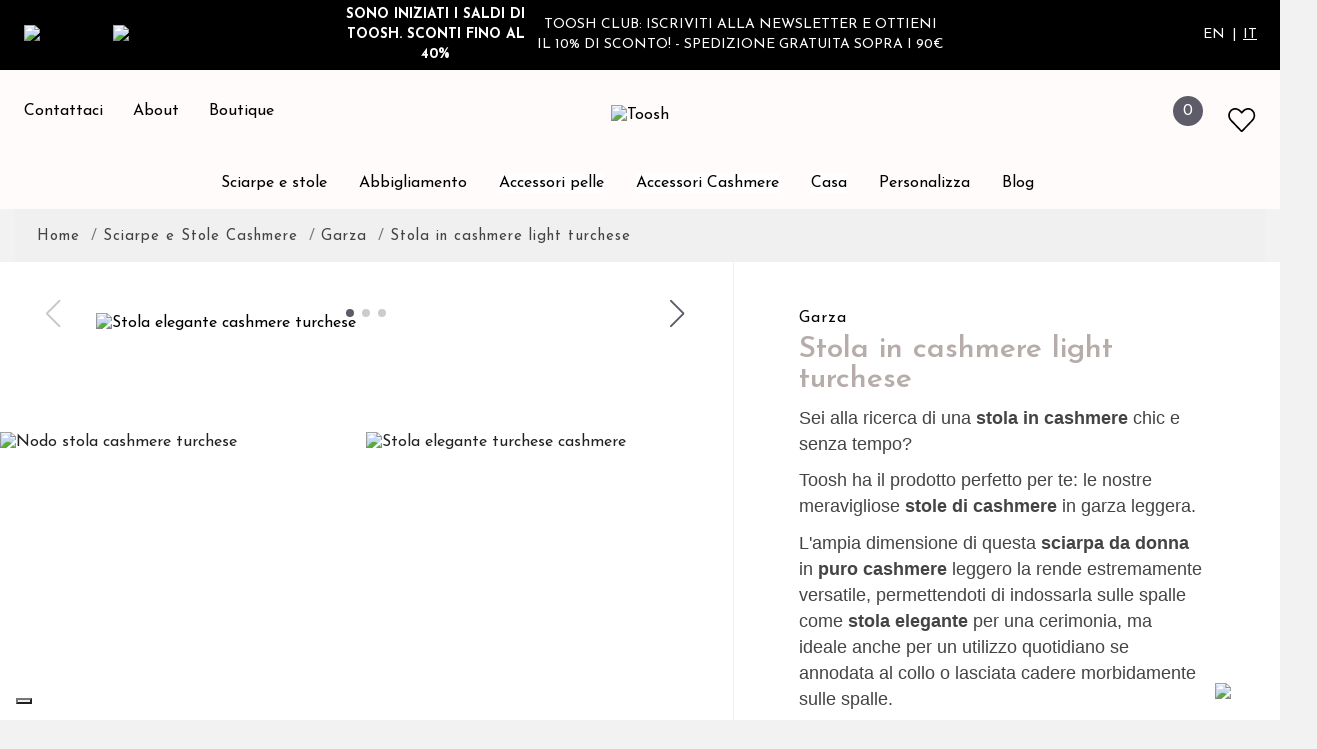

--- FILE ---
content_type: text/html; charset=utf-8
request_url: https://www.toosh.it/it/garza/461-stola-in-cashmere-light-turchese.html
body_size: 73159
content:
<!doctype html>
<html lang="it">

<head>
    
        
  <meta charset="utf-8">


  <meta http-equiv="x-ua-compatible" content="ie=edge">



    <link rel="canonical" href="https://www.toosh.it/it/garza/461-stola-in-cashmere-light-turchese.html">

  <title>Stola elegante in cashmere Turchese| Toosh</title>
<script data-keepinline="true">
    var ajaxGetProductUrl = '//www.toosh.it/it/module/cdc_googletagmanager/async';

/* datalayer */
dataLayer = window.dataLayer || [];
    let cdcDatalayer = {"pageCategory":"product","event":"view_item","ecommerce":{"currency":"EUR","items":[{"item_name":"Stola in cashmere light turchese","item_id":"461","price":"368","price_tax_exc":"301.64","item_brand":"Toosh","item_category":"Sciarpe e Stole Cashmere","item_category2":"Garza","quantity":1}]}};
    dataLayer.push(cdcDatalayer);

/* call to GTM Tag */
(function(w,d,s,l,i){w[l]=w[l]||[];w[l].push({'gtm.start':
new Date().getTime(),event:'gtm.js'});var f=d.getElementsByTagName(s)[0],
j=d.createElement(s),dl=l!='dataLayer'?'&l='+l:'';j.async=true;j.src=
'https://www.googletagmanager.com/gtm.js?id='+i+dl;f.parentNode.insertBefore(j,f);
})(window,document,'script','dataLayer','GTM-PTB6ZS2');

/* async call to avoid cache system for dynamic data */
dataLayer.push({
  'event': 'datalayer_ready'
});
</script>

  <meta name="description" content="Scopri la stola in cashmere Garza con sfumature turchesi sullo sfondo del disegno dell&#039;artista Marianna Lodi per outfit originali ed eleganti.">
  <meta name="keywords" content="">
      
                  <link rel="alternate" href="https://www.toosh.it/en/gauze/461-turquoise-light-cashmere-stole-.html" hreflang="en-us">
                  <link rel="alternate" href="https://www.toosh.it/it/garza/461-stola-in-cashmere-light-turchese.html" hreflang="it">
        


  <meta name="viewport" content="width=device-width, initial-scale=1">



  <link rel="icon" type="image/vnd.microsoft.icon" href="https://www.toosh.it/img/favicon.ico?1635347823">
  <link rel="shortcut icon" type="image/x-icon" href="https://www.toosh.it/img/favicon.ico?1635347823">



    <link rel="stylesheet" href="https://www.toosh.it/themes/tosh/assets/css/theme.css" type="text/css" media="all">
  <link rel="stylesheet" href="/modules/ps_checkout/views/css/payments.css?version=2.15.4" type="text/css" media="all">
  <link rel="stylesheet" href="https://www.toosh.it/themes/tosh/modules/attributepriceandavailability/views/css/apim.css" type="text/css" media="all">
  <link rel="stylesheet" href="https://www.toosh.it/modules/ets_megamenu/views/css/font-awesome.css" type="text/css" media="all">
  <link rel="stylesheet" href="https://www.toosh.it/modules/ets_megamenu/views/css/animate.css" type="text/css" media="all">
  <link rel="stylesheet" href="https://www.toosh.it/modules/gformbuilderpro/views/css/front/jquery.minicolors.css" type="text/css" media="all">
  <link rel="stylesheet" href="https://www.toosh.it/modules/gformbuilderpro/views/css/front/gformbuilderpro.css" type="text/css" media="all">
  <link rel="stylesheet" href="https://www.toosh.it/modules/revsliderprestashop/public/assets/css/rs6.css" type="text/css" media="all">
  <link rel="stylesheet" href="https://www.toosh.it/themes/tosh/modules/ybc_blog/views/css/slick.css" type="text/css" media="all">
  <link rel="stylesheet" href="https://www.toosh.it/themes/tosh/modules/ybc_blog/views/css/prettyPhoto.css" type="text/css" media="all">
  <link rel="stylesheet" href="https://www.toosh.it/themes/tosh/modules/ybc_blog/views/css/material-icons.css" type="text/css" media="all">
  <link rel="stylesheet" href="https://www.toosh.it/themes/tosh/modules/ybc_blog/views/css/owl.carousel.css" type="text/css" media="all">
  <link rel="stylesheet" href="https://www.toosh.it/themes/tosh/modules/ybc_blog/views/css/owl.theme.css" type="text/css" media="all">
  <link rel="stylesheet" href="https://www.toosh.it/themes/tosh/modules/ybc_blog/views/css/owl.transitions.css" type="text/css" media="all">
  <link rel="stylesheet" href="https://www.toosh.it/themes/tosh/modules/ybc_blog/views/css/blog.css" type="text/css" media="all">
  <link rel="stylesheet" href="https://www.toosh.it/themes/tosh/modules/ybc_blog/views/css/custom.css" type="text/css" media="all">
  <link rel="stylesheet" href="https://www.toosh.it/modules/ets_whatsapp/views/css/front.css" type="text/css" media="all">
  <link rel="stylesheet" href="https://www.toosh.it/modules/kotuko_searchbar//views/css/front.css" type="text/css" media="all">
  <link rel="stylesheet" href="https://www.toosh.it/modules/kotuko_toosh_product_personalization//views/css/front.css" type="text/css" media="all">
  <link rel="stylesheet" href="https://www.toosh.it/modules/productwhatsappshare/views/css/productwahtsappshare.css" type="text/css" media="all">
  <link rel="stylesheet" href="https://www.toosh.it/modules/advansedwishlist//views/css/front.css" type="text/css" media="all">
  <link rel="stylesheet" href="https://www.toosh.it/modules/payplug/views//css/front-v4.9.33.css" type="text/css" media="all">
  <link rel="stylesheet" href="https://www.toosh.it/themes/tosh/modules/productlabelsandstickers/views/css/stickers.css" type="text/css" media="all">
  <link rel="stylesheet" href="https://www.toosh.it/modules/advancedemailguard/views/css/front.css" type="text/css" media="all">
  <link rel="stylesheet" href="https://www.toosh.it/js/jquery/ui/themes/base/minified/jquery-ui.min.css" type="text/css" media="all">
  <link rel="stylesheet" href="https://www.toosh.it/js/jquery/ui/themes/base/minified/jquery.ui.theme.min.css" type="text/css" media="all">
  <link rel="stylesheet" href="https://www.toosh.it/js/jquery/plugins/fancybox/jquery.fancybox.css" type="text/css" media="all">
  <link rel="stylesheet" href="https://www.toosh.it/modules/ps_imageslider/css/homeslider.css" type="text/css" media="all">
  <link rel="stylesheet" href="https://www.toosh.it/modules/ets_megamenu/views/css/megamenu.css" type="text/css" media="all">
  <link rel="stylesheet" href="https://www.toosh.it/modules/ets_megamenu/views/css/fix17.css" type="text/css" media="all">
  <link rel="stylesheet" href="https://www.toosh.it/themes/tosh/assets/css/custom.css" type="text/css" media="all">




  

  <script type="text/javascript">
        var AdvancedEmailGuardData = {"meta":{"isGDPREnabled":true,"isLegacyOPCEnabled":false,"isLegacyMAModuleEnabled":false,"validationError":null},"settings":{"recaptcha":{"type":"v2_cbx","key":"6LdC0GgpAAAAAOw-2X19PdUb3PcZ60u5Y0rpfqSk","forms":{"register":{"size":"normal","align":"center","offset":1},"newsletter":{"size":"normal","align":"left","offset":1}},"language":"shop","theme":"light","position":"bottomright","hidden":false,"deferred":false}},"context":{"ps":{"v17":true,"v17pc":true,"v17ch":true,"v16":false,"v161":false,"v15":false},"languageCode":"it","pageName":"product"},"trans":{"genericError":"Si \u00e8 verificato un errore, riprovare."}};
        var PAYPLUG_DOMAIN = "https:\/\/secure.payplug.com";
        var apim = {"config":{"APIM_COLOR_ATTRIBUTE_POPOVER":false,"APIM_DISABLE_OUT_OF_STOCK_ATTRIBUTES":true},"selectors":{"APIM_INPUT_OPTION_SELECTOR":".product-variants-item select option","APIM_COLOR_SELECTOR":".product-variants-item .input-color","APIM_RADIO_SELECTOR":".product-variants-item .input-radio","APIM_COLOR_LABEL_SELECTOR":".color","APIM_RADIO_LABEL_SELECTOR":".radio-label"}};
        var btPixel = {"btnAddToCart":".add-to-cart","btnAddToWishlist":"a[id=\"wishlist_button\"]","btnOrder":"button[name=\"confirm-addresses\"]","btnSub":".pm_subscription_display_product_buttons","tagContent":{"sPixel":"574523227202655","aDynTags":{"content_type":{"label":"content_type","value":"product"},"content_ids":{"label":"content_ids","value":"IT461"},"value":{"label":"value","value":368},"currency":{"label":"currency","value":"EUR"},"content_name":{"label":"content_name","value":"Stola in cashmere light turchese"},"content_category":{"label":"content_category","value":"Garza"}},"sCR":"\n","aTrackingType":{"label":"tracking_type","value":"ViewContent"},"sJsObjName":"oPixelFacebook"},"pixel_id":"574523227202655","bUseConsent":"1","iConsentConsentLvl":0,"bConsentHtmlElement":"","token":"0f2834efedad6faa804573e952994f66","ajaxUrl":"https:\/\/www.toosh.it\/it\/module\/facebookproductad\/ajax","external_id":0};
        var is_sandbox_mode = false;
        var kotuko_searchbar = {"searchControllerUrl":"\/\/www.toosh.it\/it\/ricerca","translations":{"searchOurCatalog":"Cerca nel catalogo","search":"Cerca"}};
        var module_name = "payplug";
        var payplug_ajax_url = "https:\/\/www.toosh.it\/it\/module\/payplug\/ajax";
        var payplug_oney = true;
        var payplug_oney_loading_msg = "Caricamento in corso";
        var prestashop = {"cart":{"products":[],"totals":{"total":{"type":"total","label":"Totale","amount":0,"value":"0,00\u00a0\u20ac"},"total_including_tax":{"type":"total","label":"Totale (tasse incl.)","amount":0,"value":"0,00\u00a0\u20ac"},"total_excluding_tax":{"type":"total","label":"Totale (tasse escl.)","amount":0,"value":"0,00\u00a0\u20ac"}},"subtotals":{"products":{"type":"products","label":"Totale parziale","amount":0,"value":"0,00\u00a0\u20ac"},"discounts":null,"shipping":{"type":"shipping","label":"Spedizione","amount":0,"value":""},"tax":null},"products_count":0,"summary_string":"0 articoli","vouchers":{"allowed":1,"added":[]},"discounts":[],"minimalPurchase":0,"minimalPurchaseRequired":""},"currency":{"name":"Euro","iso_code":"EUR","iso_code_num":"978","sign":"\u20ac"},"customer":{"lastname":null,"firstname":null,"email":null,"birthday":null,"newsletter":null,"newsletter_date_add":null,"optin":null,"website":null,"company":null,"siret":null,"ape":null,"is_logged":false,"gender":{"type":null,"name":null},"addresses":[]},"language":{"name":"Italiano (Italian)","iso_code":"it","locale":"it-IT","language_code":"it","is_rtl":"0","date_format_lite":"d\/m\/Y","date_format_full":"d\/m\/Y H:i:s","id":2},"page":{"title":"","canonical":null,"meta":{"title":"Stola elegante in cashmere Turchese| Toosh","description":"Scopri la stola in cashmere Garza con sfumature turchesi sullo sfondo del disegno dell'artista Marianna Lodi per outfit originali ed eleganti.","keywords":"","robots":"index"},"page_name":"product","body_classes":{"lang-it":true,"lang-rtl":false,"country-IT":true,"currency-EUR":true,"layout-full-width":true,"page-product":true,"tax-display-enabled":true,"product-id-461":true,"product-Stola in cashmere light turchese":true,"product-id-category-14":true,"product-id-manufacturer-1":true,"product-id-supplier-0":true,"product-available-for-order":true},"admin_notifications":[]},"shop":{"name":"Toosh","logo":"https:\/\/www.toosh.it\/img\/tosh-logo-1633963953.jpg","stores_icon":"https:\/\/www.toosh.it\/img\/logo_stores.png","favicon":"https:\/\/www.toosh.it\/img\/favicon.ico"},"urls":{"base_url":"https:\/\/www.toosh.it\/","current_url":"https:\/\/www.toosh.it\/it\/garza\/461-stola-in-cashmere-light-turchese.html","shop_domain_url":"https:\/\/www.toosh.it","img_ps_url":"https:\/\/www.toosh.it\/img\/","img_cat_url":"https:\/\/www.toosh.it\/img\/c\/","img_lang_url":"https:\/\/www.toosh.it\/img\/l\/","img_prod_url":"https:\/\/www.toosh.it\/img\/p\/","img_manu_url":"https:\/\/www.toosh.it\/img\/m\/","img_sup_url":"https:\/\/www.toosh.it\/img\/su\/","img_ship_url":"https:\/\/www.toosh.it\/img\/s\/","img_store_url":"https:\/\/www.toosh.it\/img\/st\/","img_col_url":"https:\/\/www.toosh.it\/img\/co\/","img_url":"https:\/\/www.toosh.it\/themes\/tosh\/assets\/img\/","css_url":"https:\/\/www.toosh.it\/themes\/tosh\/assets\/css\/","js_url":"https:\/\/www.toosh.it\/themes\/tosh\/assets\/js\/","pic_url":"https:\/\/www.toosh.it\/upload\/","pages":{"address":"https:\/\/www.toosh.it\/it\/indirizzo","addresses":"https:\/\/www.toosh.it\/it\/indirizzi","authentication":"https:\/\/www.toosh.it\/it\/login","cart":"https:\/\/www.toosh.it\/it\/carrello","category":"https:\/\/www.toosh.it\/it\/index.php?controller=category","cms":"https:\/\/www.toosh.it\/it\/index.php?controller=cms","contact":"https:\/\/www.toosh.it\/it\/contattaci","discount":"https:\/\/www.toosh.it\/it\/buoni-sconto","guest_tracking":"https:\/\/www.toosh.it\/it\/tracciatura-ospite","history":"https:\/\/www.toosh.it\/it\/cronologia-ordini","identity":"https:\/\/www.toosh.it\/it\/dati-personali","index":"https:\/\/www.toosh.it\/it\/","my_account":"https:\/\/www.toosh.it\/it\/account","order_confirmation":"https:\/\/www.toosh.it\/it\/conferma-ordine","order_detail":"https:\/\/www.toosh.it\/it\/index.php?controller=order-detail","order_follow":"https:\/\/www.toosh.it\/it\/segui-ordine","order":"https:\/\/www.toosh.it\/it\/ordine","order_return":"https:\/\/www.toosh.it\/it\/index.php?controller=order-return","order_slip":"https:\/\/www.toosh.it\/it\/buono-ordine","pagenotfound":"https:\/\/www.toosh.it\/it\/pagina-non-trovata","password":"https:\/\/www.toosh.it\/it\/recupero-password","pdf_invoice":"https:\/\/www.toosh.it\/it\/index.php?controller=pdf-invoice","pdf_order_return":"https:\/\/www.toosh.it\/it\/index.php?controller=pdf-order-return","pdf_order_slip":"https:\/\/www.toosh.it\/it\/index.php?controller=pdf-order-slip","prices_drop":"https:\/\/www.toosh.it\/it\/offerte","product":"https:\/\/www.toosh.it\/it\/index.php?controller=product","search":"https:\/\/www.toosh.it\/it\/ricerca","sitemap":"https:\/\/www.toosh.it\/it\/Mappa del sito","stores":"https:\/\/www.toosh.it\/it\/negozi","supplier":"https:\/\/www.toosh.it\/it\/fornitori","register":"https:\/\/www.toosh.it\/it\/login?create_account=1","order_login":"https:\/\/www.toosh.it\/it\/ordine?login=1"},"alternative_langs":{"en-us":"https:\/\/www.toosh.it\/en\/gauze\/461-turquoise-light-cashmere-stole-.html","it":"https:\/\/www.toosh.it\/it\/garza\/461-stola-in-cashmere-light-turchese.html"},"theme_assets":"\/themes\/tosh\/assets\/","actions":{"logout":"https:\/\/www.toosh.it\/it\/?mylogout="},"no_picture_image":{"bySize":{"small_default":{"url":"https:\/\/www.toosh.it\/img\/p\/it-default-small_default.jpg","width":98,"height":98},"cart_default":{"url":"https:\/\/www.toosh.it\/img\/p\/it-default-cart_default.jpg","width":125,"height":125},"home_default":{"url":"https:\/\/www.toosh.it\/img\/p\/it-default-home_default.jpg","width":197,"height":296},"medium_default":{"url":"https:\/\/www.toosh.it\/img\/p\/it-default-medium_default.jpg","width":452,"height":452},"product_content_default":{"url":"https:\/\/www.toosh.it\/img\/p\/it-default-product_content_default.jpg","width":400,"height":570},"large_default":{"url":"https:\/\/www.toosh.it\/img\/p\/it-default-large_default.jpg","width":500,"height":700}},"small":{"url":"https:\/\/www.toosh.it\/img\/p\/it-default-small_default.jpg","width":98,"height":98},"medium":{"url":"https:\/\/www.toosh.it\/img\/p\/it-default-medium_default.jpg","width":452,"height":452},"large":{"url":"https:\/\/www.toosh.it\/img\/p\/it-default-large_default.jpg","width":500,"height":700},"legend":""}},"configuration":{"display_taxes_label":true,"display_prices_tax_incl":true,"is_catalog":false,"show_prices":true,"opt_in":{"partner":false},"quantity_discount":{"type":"discount","label":"Sconto unit\u00e0"},"voucher_enabled":1,"return_enabled":0},"field_required":[],"breadcrumb":{"links":[{"title":"Home","url":"https:\/\/www.toosh.it\/it\/"},{"title":"Sciarpe e Stole Cashmere","url":"https:\/\/www.toosh.it\/it\/10-sciarpe-e-stole-cashmere"},{"title":"Garza","url":"https:\/\/www.toosh.it\/it\/14-garza"},{"title":"Stola in cashmere light turchese","url":"https:\/\/www.toosh.it\/it\/garza\/461-stola-in-cashmere-light-turchese.html"}],"count":4},"link":{"protocol_link":"https:\/\/","protocol_content":"https:\/\/"},"time":1769142865,"static_token":"0f2834efedad6faa804573e952994f66","token":"d9e68093a79fe5cf4b6d63112c363502","debug":false,"modules":{"kotuko_toosh_product_personalization":{"toosh_product_personalization_categories":[]}}};
        var prestashopFacebookAjaxController = "https:\/\/www.toosh.it\/it\/module\/ps_facebook\/Ajax";
        var psemailsubscription_subscription = "https:\/\/www.toosh.it\/it\/module\/ps_emailsubscription\/subscription";
        var wsWishListConst = {"id_wishlist":0};
      </script>



  <style>.ets_mm_megamenu .mm_menus_li .h4,
.ets_mm_megamenu .mm_menus_li .h5,
.ets_mm_megamenu .mm_menus_li .h6,
.ets_mm_megamenu .mm_menus_li .h1,
.ets_mm_megamenu .mm_menus_li .h2,
.ets_mm_megamenu .mm_menus_li .h3,
.ets_mm_megamenu .mm_menus_li .h4 *:not(i),
.ets_mm_megamenu .mm_menus_li .h5 *:not(i),
.ets_mm_megamenu .mm_menus_li .h6 *:not(i),
.ets_mm_megamenu .mm_menus_li .h1 *:not(i),
.ets_mm_megamenu .mm_menus_li .h2 *:not(i),
.ets_mm_megamenu .mm_menus_li .h3 *:not(i),
.ets_mm_megamenu .mm_menus_li > a{
    font-family: inherit;
}
.ets_mm_megamenu *:not(.fa):not(i){
    font-family: inherit;
}

.ets_mm_block *{
    font-size: 14px;
}    

@media (min-width: 768px){
/*layout 1*/
    .ets_mm_megamenu.layout_layout1{
        background: #fffbfb;
    }
    .layout_layout1 .ets_mm_megamenu_content{
      background: linear-gradient(#FFFFFF, #F2F2F2) repeat scroll 0 0 rgba(0, 0, 0, 0);
      background: -webkit-linear-gradient(#FFFFFF, #F2F2F2) repeat scroll 0 0 rgba(0, 0, 0, 0);
      background: -o-linear-gradient(#FFFFFF, #F2F2F2) repeat scroll 0 0 rgba(0, 0, 0, 0);
    }
    .ets_mm_megamenu.layout_layout1:not(.ybc_vertical_menu) .mm_menus_ul{
         background: #fffbfb;
    }

    #header .layout_layout1:not(.ybc_vertical_menu) .mm_menus_li > a,
    .layout_layout1 .ybc-menu-vertical-button,
    .layout_layout1 .mm_extra_item *{
        color: #000000
    }
    .layout_layout1 .ybc-menu-vertical-button .ybc-menu-button-toggle_icon_default .icon-bar{
        background-color: #000000
    }
    .layout_layout1 .mm_menus_li:hover > a, 
    .layout_layout1 .mm_menus_li.active > a,
    #header .layout_layout1 .mm_menus_li:hover > a,
    #header .layout_layout1 .mm_menus_li.menu_hover > a,
    .layout_layout1:hover .ybc-menu-vertical-button,
    .layout_layout1 .mm_extra_item button[type="submit"]:hover i,
    #header .layout_layout1 .mm_menus_li.active > a{
        color: #222222;
    }
    
    .layout_layout1:not(.ybc_vertical_menu) .mm_menus_li > a:before,
    .layout_layout1.ybc_vertical_menu:hover .ybc-menu-vertical-button:before,
    .layout_layout1:hover .ybc-menu-vertical-button .ybc-menu-button-toggle_icon_default .icon-bar,
    .ybc-menu-vertical-button.layout_layout1:hover{background-color: #222222;}
    
    .layout_layout1:not(.ybc_vertical_menu) .mm_menus_li:hover > a,
    .layout_layout1:not(.ybc_vertical_menu) .mm_menus_li.menu_hover > a,
    .ets_mm_megamenu.layout_layout1.ybc_vertical_menu:hover,
    #header .layout_layout1:not(.ybc_vertical_menu) .mm_menus_li:hover > a,
    #header .layout_layout1:not(.ybc_vertical_menu) .mm_menus_li.menu_hover > a,
    .ets_mm_megamenu.layout_layout1.ybc_vertical_menu:hover{
        background: #ffffff;
    }
    
    .layout_layout1.ets_mm_megamenu .mm_columns_ul,
    .layout_layout1.ybc_vertical_menu .mm_menus_ul{
        background-color: #ffffff;
    }
    #header .layout_layout1 .ets_mm_block_content a,
    #header .layout_layout1 .ets_mm_block_content p,
    .layout_layout1.ybc_vertical_menu .mm_menus_li > a,
    #header .layout_layout1.ybc_vertical_menu .mm_menus_li > a{
        color: #000000;
    }
    
    .layout_layout1 .mm_columns_ul .h1,
    .layout_layout1 .mm_columns_ul .h2,
    .layout_layout1 .mm_columns_ul .h3,
    .layout_layout1 .mm_columns_ul .h4,
    .layout_layout1 .mm_columns_ul .h5,
    .layout_layout1 .mm_columns_ul .h6,
    .layout_layout1 .mm_columns_ul .ets_mm_block > .h1 a,
    .layout_layout1 .mm_columns_ul .ets_mm_block > .h2 a,
    .layout_layout1 .mm_columns_ul .ets_mm_block > .h3 a,
    .layout_layout1 .mm_columns_ul .ets_mm_block > .h4 a,
    .layout_layout1 .mm_columns_ul .ets_mm_block > .h5 a,
    .layout_layout1 .mm_columns_ul .ets_mm_block > .h6 a,
    #header .layout_layout1 .mm_columns_ul .ets_mm_block > .h1 a,
    #header .layout_layout1 .mm_columns_ul .ets_mm_block > .h2 a,
    #header .layout_layout1 .mm_columns_ul .ets_mm_block > .h3 a,
    #header .layout_layout1 .mm_columns_ul .ets_mm_block > .h4 a,
    #header .layout_layout1 .mm_columns_ul .ets_mm_block > .h5 a,
    #header .layout_layout1 .mm_columns_ul .ets_mm_block > .h6 a,
    .layout_layout1 .mm_columns_ul .h1,
    .layout_layout1 .mm_columns_ul .h2,
    .layout_layout1 .mm_columns_ul .h3,
    .layout_layout1 .mm_columns_ul .h4,
    .layout_layout1 .mm_columns_ul .h5,
    .layout_layout1 .mm_columns_ul .h6{
        color: #000000;
    }.
    
    
    .layout_layout1 li:hover > a,
    .layout_layout1 li > a:hover,
    .layout_layout1 .mm_tabs_li.open .mm_tab_toggle_title,
    .layout_layout1 .mm_tabs_li.open .mm_tab_toggle_title a,
    .layout_layout1 .mm_tabs_li:hover .mm_tab_toggle_title,
    .layout_layout1 .mm_tabs_li:hover .mm_tab_toggle_title a,
    #header .layout_layout1 .mm_tabs_li.open .mm_tab_toggle_title,
    #header .layout_layout1 .mm_tabs_li.open .mm_tab_toggle_title a,
    #header .layout_layout1 .mm_tabs_li:hover .mm_tab_toggle_title,
    #header .layout_layout1 .mm_tabs_li:hover .mm_tab_toggle_title a,
    .layout_layout1.ybc_vertical_menu .mm_menus_li > a,
    #header .layout_layout1 li:hover > a,
    .layout_layout1.ybc_vertical_menu .mm_menus_li:hover > a,
    #header .layout_layout1.ybc_vertical_menu .mm_menus_li:hover > a,
    #header .layout_layout1 .mm_columns_ul .mm_block_type_product .product-title > a:hover,
    #header .layout_layout1 li > a:hover{color: #222222;}
    
    
/*end layout 1*/
    
    
    /*layout 2*/
    .ets_mm_megamenu.layout_layout2{
        background-color: #3cabdb;
    }
    
    #header .layout_layout2:not(.ybc_vertical_menu) .mm_menus_li > a,
    .layout_layout2 .ybc-menu-vertical-button,
    .layout_layout2 .mm_extra_item *{
        color: #ffffff
    }
    .layout_layout2 .ybc-menu-vertical-button .ybc-menu-button-toggle_icon_default .icon-bar{
        background-color: #ffffff
    }
    .layout_layout2:not(.ybc_vertical_menu) .mm_menus_li:hover > a, 
    .layout_layout2:not(.ybc_vertical_menu) .mm_menus_li.active > a,
    #header .layout_layout2:not(.ybc_vertical_menu) .mm_menus_li:hover > a,
    .layout_layout2:hover .ybc-menu-vertical-button,
    .layout_layout2 .mm_extra_item button[type="submit"]:hover i,
    #header .layout_layout2:not(.ybc_vertical_menu) .mm_menus_li.active > a{color: #ffffff;}
    
    .layout_layout2:hover .ybc-menu-vertical-button .ybc-menu-button-toggle_icon_default .icon-bar{
        background-color: #ffffff;
    }
    .layout_layout2:not(.ybc_vertical_menu) .mm_menus_li:hover > a,
    #header .layout_layout2:not(.ybc_vertical_menu) .mm_menus_li:hover > a,
    .ets_mm_megamenu.layout_layout2.ybc_vertical_menu:hover{
        background-color: #50b4df;
    }
    
    .layout_layout2.ets_mm_megamenu .mm_columns_ul,
    .layout_layout2.ybc_vertical_menu .mm_menus_ul{
        background-color: #ffffff;
    }
    #header .layout_layout2 .ets_mm_block_content a,
    .layout_layout2.ybc_vertical_menu .mm_menus_li > a,
    #header .layout_layout2.ybc_vertical_menu .mm_menus_li > a,
    #header .layout_layout2 .ets_mm_block_content p{
        color: #666666;
    }
    
    .layout_layout2 .mm_columns_ul .h1,
    .layout_layout2 .mm_columns_ul .h2,
    .layout_layout2 .mm_columns_ul .h3,
    .layout_layout2 .mm_columns_ul .h4,
    .layout_layout2 .mm_columns_ul .h5,
    .layout_layout2 .mm_columns_ul .h6,
    .layout_layout2 .mm_columns_ul .ets_mm_block > .h1 a,
    .layout_layout2 .mm_columns_ul .ets_mm_block > .h2 a,
    .layout_layout2 .mm_columns_ul .ets_mm_block > .h3 a,
    .layout_layout2 .mm_columns_ul .ets_mm_block > .h4 a,
    .layout_layout2 .mm_columns_ul .ets_mm_block > .h5 a,
    .layout_layout2 .mm_columns_ul .ets_mm_block > .h6 a,
    #header .layout_layout2 .mm_columns_ul .ets_mm_block > .h1 a,
    #header .layout_layout2 .mm_columns_ul .ets_mm_block > .h2 a,
    #header .layout_layout2 .mm_columns_ul .ets_mm_block > .h3 a,
    #header .layout_layout2 .mm_columns_ul .ets_mm_block > .h4 a,
    #header .layout_layout2 .mm_columns_ul .ets_mm_block > .h5 a,
    #header .layout_layout2 .mm_columns_ul .ets_mm_block > .h6 a,
    .layout_layout2 .mm_columns_ul .h1,
    .layout_layout2 .mm_columns_ul .h2,
    .layout_layout2 .mm_columns_ul .h3,
    .layout_layout2 .mm_columns_ul .h4,
    .layout_layout2 .mm_columns_ul .h5,
    .layout_layout2 .mm_columns_ul .h6{
        color: #414141;
    }
    
    
    .layout_layout2 li:hover > a,
    .layout_layout2 li > a:hover,
    .layout_layout2 .mm_tabs_li.open .mm_tab_toggle_title,
    .layout_layout2 .mm_tabs_li.open .mm_tab_toggle_title a,
    .layout_layout2 .mm_tabs_li:hover .mm_tab_toggle_title,
    .layout_layout2 .mm_tabs_li:hover .mm_tab_toggle_title a,
    #header .layout_layout2 .mm_tabs_li.open .mm_tab_toggle_title,
    #header .layout_layout2 .mm_tabs_li.open .mm_tab_toggle_title a,
    #header .layout_layout2 .mm_tabs_li:hover .mm_tab_toggle_title,
    #header .layout_layout2 .mm_tabs_li:hover .mm_tab_toggle_title a,
    #header .layout_layout2 li:hover > a,
    .layout_layout2.ybc_vertical_menu .mm_menus_li > a,
    .layout_layout2.ybc_vertical_menu .mm_menus_li:hover > a,
    #header .layout_layout2.ybc_vertical_menu .mm_menus_li:hover > a,
    #header .layout_layout2 .mm_columns_ul .mm_block_type_product .product-title > a:hover,
    #header .layout_layout2 li > a:hover{color: #fc4444;}
    
    
    
    /*layout 3*/
    .ets_mm_megamenu.layout_layout3,
    .layout_layout3 .mm_tab_li_content{
        background-color: #333333;
        
    }
    #header .layout_layout3:not(.ybc_vertical_menu) .mm_menus_li > a,
    .layout_layout3 .ybc-menu-vertical-button,
    .layout_layout3 .mm_extra_item *{
        color: #ffffff
    }
    .layout_layout3 .ybc-menu-vertical-button .ybc-menu-button-toggle_icon_default .icon-bar{
        background-color: #ffffff
    }
    .layout_layout3 .mm_menus_li:hover > a, 
    .layout_layout3 .mm_menus_li.active > a,
    .layout_layout3 .mm_extra_item button[type="submit"]:hover i,
    #header .layout_layout3 .mm_menus_li:hover > a,
    #header .layout_layout3 .mm_menus_li.active > a,
    .layout_layout3:hover .ybc-menu-vertical-button,
    .layout_layout3:hover .ybc-menu-vertical-button .ybc-menu-button-toggle_icon_default .icon-bar{
        color: #ffffff;
    }
    
    .layout_layout3:not(.ybc_vertical_menu) .mm_menus_li:hover > a,
    #header .layout_layout3:not(.ybc_vertical_menu) .mm_menus_li:hover > a,
    .ets_mm_megamenu.layout_layout3.ybc_vertical_menu:hover,
    .layout_layout3 .mm_tabs_li.open .mm_columns_contents_ul,
    .layout_layout3 .mm_tabs_li.open .mm_tab_li_content {
        background-color: #000000;
    }
    .layout_layout3 .mm_tabs_li.open.mm_tabs_has_content .mm_tab_li_content .mm_tab_name::before{
        border-right-color: #000000;
    }
    .layout_layout3.ets_mm_megamenu .mm_columns_ul,
    .ybc_vertical_menu.layout_layout3 .mm_menus_ul.ets_mn_submenu_full_height .mm_menus_li:hover a::before,
    .layout_layout3.ybc_vertical_menu .mm_menus_ul{
        background-color: #000000;
        border-color: #000000;
    }
    #header .layout_layout3 .ets_mm_block_content a,
    #header .layout_layout3 .ets_mm_block_content p,
    .layout_layout3.ybc_vertical_menu .mm_menus_li > a,
    #header .layout_layout3.ybc_vertical_menu .mm_menus_li > a{
        color: #dcdcdc;
    }
    
    .layout_layout3 .mm_columns_ul .h1,
    .layout_layout3 .mm_columns_ul .h2,
    .layout_layout3 .mm_columns_ul .h3,
    .layout_layout3 .mm_columns_ul .h4,
    .layout_layout3 .mm_columns_ul .h5,
    .layout_layout3 .mm_columns_ul .h6,
    .layout_layout3 .mm_columns_ul .ets_mm_block > .h1 a,
    .layout_layout3 .mm_columns_ul .ets_mm_block > .h2 a,
    .layout_layout3 .mm_columns_ul .ets_mm_block > .h3 a,
    .layout_layout3 .mm_columns_ul .ets_mm_block > .h4 a,
    .layout_layout3 .mm_columns_ul .ets_mm_block > .h5 a,
    .layout_layout3 .mm_columns_ul .ets_mm_block > .h6 a,
    #header .layout_layout3 .mm_columns_ul .ets_mm_block > .h1 a,
    #header .layout_layout3 .mm_columns_ul .ets_mm_block > .h2 a,
    #header .layout_layout3 .mm_columns_ul .ets_mm_block > .h3 a,
    #header .layout_layout3 .mm_columns_ul .ets_mm_block > .h4 a,
    #header .layout_layout3 .mm_columns_ul .ets_mm_block > .h5 a,
    #header .layout_layout3 .mm_columns_ul .ets_mm_block > .h6 a,
    .layout_layout3 .mm_columns_ul .h1,
    .layout_layout3 .mm_columns_ul .h2,
    .layout_layout3 .mm_columns_ul .h3,
    .layout_layout3.ybc_vertical_menu .mm_menus_li:hover > a,
    #header .layout_layout3.ybc_vertical_menu .mm_menus_li:hover > a,
    .layout_layout3 .mm_columns_ul .h4,
    .layout_layout3 .mm_columns_ul .h5,
    .layout_layout3 .mm_columns_ul .h6{
        color: #ec4249;
    }
    
    
    .layout_layout3 li:hover > a,
    .layout_layout3 li > a:hover,
    .layout_layout3 .mm_tabs_li.open .mm_tab_toggle_title,
    .layout_layout3 .mm_tabs_li.open .mm_tab_toggle_title a,
    .layout_layout3 .mm_tabs_li:hover .mm_tab_toggle_title,
    .layout_layout3 .mm_tabs_li:hover .mm_tab_toggle_title a,
    #header .layout_layout3 .mm_tabs_li.open .mm_tab_toggle_title,
    #header .layout_layout3 .mm_tabs_li.open .mm_tab_toggle_title a,
    #header .layout_layout3 .mm_tabs_li:hover .mm_tab_toggle_title,
    #header .layout_layout3 .mm_tabs_li:hover .mm_tab_toggle_title a,
    #header .layout_layout3 li:hover > a,
    #header .layout_layout3 .mm_columns_ul .mm_block_type_product .product-title > a:hover,
    #header .layout_layout3 li > a:hover,
    .layout_layout3.ybc_vertical_menu .mm_menus_li > a,
    .layout_layout3 .has-sub .ets_mm_categories li > a:hover,
    #header .layout_layout3 .has-sub .ets_mm_categories li > a:hover{color: #fc4444;}
    
    
    /*layout 4*/
    
    .ets_mm_megamenu.layout_layout4{
        background-color: #ffffff;
    }
    .ets_mm_megamenu.layout_layout4:not(.ybc_vertical_menu) .mm_menus_ul{
         background: #ffffff;
    }

    #header .layout_layout4:not(.ybc_vertical_menu) .mm_menus_li > a,
    .layout_layout4 .ybc-menu-vertical-button,
    .layout_layout4 .mm_extra_item *{
        color: #333333
    }
    .layout_layout4 .ybc-menu-vertical-button .ybc-menu-button-toggle_icon_default .icon-bar{
        background-color: #333333
    }
    
    .layout_layout4 .mm_menus_li:hover > a, 
    .layout_layout4 .mm_menus_li.active > a,
    #header .layout_layout4 .mm_menus_li:hover > a,
    .layout_layout4:hover .ybc-menu-vertical-button,
    #header .layout_layout4 .mm_menus_li.active > a{color: #ffffff;}
    
    .layout_layout4:hover .ybc-menu-vertical-button .ybc-menu-button-toggle_icon_default .icon-bar{
        background-color: #ffffff;
    }
    
    .layout_layout4:not(.ybc_vertical_menu) .mm_menus_li:hover > a,
    .layout_layout4:not(.ybc_vertical_menu) .mm_menus_li.active > a,
    .layout_layout4:not(.ybc_vertical_menu) .mm_menus_li:hover > span, 
    .layout_layout4:not(.ybc_vertical_menu) .mm_menus_li.active > span,
    #header .layout_layout4:not(.ybc_vertical_menu) .mm_menus_li:hover > a, 
    #header .layout_layout4:not(.ybc_vertical_menu) .mm_menus_li.active > a,
    .layout_layout4:not(.ybc_vertical_menu) .mm_menus_li:hover > a,
    #header .layout_layout4:not(.ybc_vertical_menu) .mm_menus_li:hover > a,
    .ets_mm_megamenu.layout_layout4.ybc_vertical_menu:hover,
    #header .layout_layout4 .mm_menus_li:hover > span, 
    #header .layout_layout4 .mm_menus_li.active > span{
        background-color: #ec4249;
    }
    .layout_layout4 .ets_mm_megamenu_content {
      border-bottom-color: #ec4249;
    }
    
    .layout_layout4.ets_mm_megamenu .mm_columns_ul,
    .ybc_vertical_menu.layout_layout4 .mm_menus_ul .mm_menus_li:hover a::before,
    .layout_layout4.ybc_vertical_menu .mm_menus_ul{
        background-color: #ffffff;
    }
    #header .layout_layout4 .ets_mm_block_content a,
    .layout_layout4.ybc_vertical_menu .mm_menus_li > a,
    #header .layout_layout4.ybc_vertical_menu .mm_menus_li > a,
    #header .layout_layout4 .ets_mm_block_content p{
        color: #666666;
    }
    
    .layout_layout4 .mm_columns_ul .h1,
    .layout_layout4 .mm_columns_ul .h2,
    .layout_layout4 .mm_columns_ul .h3,
    .layout_layout4 .mm_columns_ul .h4,
    .layout_layout4 .mm_columns_ul .h5,
    .layout_layout4 .mm_columns_ul .h6,
    .layout_layout4 .mm_columns_ul .ets_mm_block > .h1 a,
    .layout_layout4 .mm_columns_ul .ets_mm_block > .h2 a,
    .layout_layout4 .mm_columns_ul .ets_mm_block > .h3 a,
    .layout_layout4 .mm_columns_ul .ets_mm_block > .h4 a,
    .layout_layout4 .mm_columns_ul .ets_mm_block > .h5 a,
    .layout_layout4 .mm_columns_ul .ets_mm_block > .h6 a,
    #header .layout_layout4 .mm_columns_ul .ets_mm_block > .h1 a,
    #header .layout_layout4 .mm_columns_ul .ets_mm_block > .h2 a,
    #header .layout_layout4 .mm_columns_ul .ets_mm_block > .h3 a,
    #header .layout_layout4 .mm_columns_ul .ets_mm_block > .h4 a,
    #header .layout_layout4 .mm_columns_ul .ets_mm_block > .h5 a,
    #header .layout_layout4 .mm_columns_ul .ets_mm_block > .h6 a,
    .layout_layout4 .mm_columns_ul .h1,
    .layout_layout4 .mm_columns_ul .h2,
    .layout_layout4 .mm_columns_ul .h3,
    .layout_layout4 .mm_columns_ul .h4,
    .layout_layout4 .mm_columns_ul .h5,
    .layout_layout4 .mm_columns_ul .h6{
        color: #414141;
    }
    
    .layout_layout4 li:hover > a,
    .layout_layout4 li > a:hover,
    .layout_layout4 .mm_tabs_li.open .mm_tab_toggle_title,
    .layout_layout4 .mm_tabs_li.open .mm_tab_toggle_title a,
    .layout_layout4 .mm_tabs_li:hover .mm_tab_toggle_title,
    .layout_layout4 .mm_tabs_li:hover .mm_tab_toggle_title a,
    #header .layout_layout4 .mm_tabs_li.open .mm_tab_toggle_title,
    #header .layout_layout4 .mm_tabs_li.open .mm_tab_toggle_title a,
    #header .layout_layout4 .mm_tabs_li:hover .mm_tab_toggle_title,
    #header .layout_layout4 .mm_tabs_li:hover .mm_tab_toggle_title a,
    #header .layout_layout4 li:hover > a,
    .layout_layout4.ybc_vertical_menu .mm_menus_li > a,
    .layout_layout4.ybc_vertical_menu .mm_menus_li:hover > a,
    #header .layout_layout4.ybc_vertical_menu .mm_menus_li:hover > a,
    #header .layout_layout4 .mm_columns_ul .mm_block_type_product .product-title > a:hover,
    #header .layout_layout4 li > a:hover{color: #ec4249;}
    
    /* end layout 4*/
    
    
    
    
    /* Layout 5*/
    .ets_mm_megamenu.layout_layout5{
        background-color: #f6f6f6;
    }
    .ets_mm_megamenu.layout_layout5:not(.ybc_vertical_menu) .mm_menus_ul{
         background: #f6f6f6;
    }
    
    #header .layout_layout5:not(.ybc_vertical_menu) .mm_menus_li > a,
    .layout_layout5 .ybc-menu-vertical-button,
    .layout_layout5 .mm_extra_item *{
        color: #333333
    }
    .layout_layout5 .ybc-menu-vertical-button .ybc-menu-button-toggle_icon_default .icon-bar{
        background-color: #333333
    }
    .layout_layout5 .mm_menus_li:hover > a, 
    .layout_layout5 .mm_menus_li.active > a,
    .layout_layout5 .mm_extra_item button[type="submit"]:hover i,
    #header .layout_layout5 .mm_menus_li:hover > a,
    #header .layout_layout5 .mm_menus_li.active > a,
    .layout_layout5:hover .ybc-menu-vertical-button{
        color: #ec4249;
    }
    .layout_layout5:hover .ybc-menu-vertical-button .ybc-menu-button-toggle_icon_default .icon-bar{
        background-color: #ec4249;
    }
    
    .layout_layout5 .mm_menus_li > a:before{background-color: #ec4249;}
    

    .layout_layout5:not(.ybc_vertical_menu) .mm_menus_li:hover > a,
    #header .layout_layout5:not(.ybc_vertical_menu) .mm_menus_li:hover > a,
    .ets_mm_megamenu.layout_layout5.ybc_vertical_menu:hover,
    #header .layout_layout5 .mm_menus_li:hover > a{
        background-color: ;
    }
    
    .layout_layout5.ets_mm_megamenu .mm_columns_ul,
    .ybc_vertical_menu.layout_layout5 .mm_menus_ul .mm_menus_li:hover a::before,
    .layout_layout5.ybc_vertical_menu .mm_menus_ul{
        background-color: #ffffff;
    }
    #header .layout_layout5 .ets_mm_block_content a,
    .layout_layout5.ybc_vertical_menu .mm_menus_li > a,
    #header .layout_layout5.ybc_vertical_menu .mm_menus_li > a,
    #header .layout_layout5 .ets_mm_block_content p{
        color: #333333;
    }
    
    .layout_layout5 .mm_columns_ul .h1,
    .layout_layout5 .mm_columns_ul .h2,
    .layout_layout5 .mm_columns_ul .h3,
    .layout_layout5 .mm_columns_ul .h4,
    .layout_layout5 .mm_columns_ul .h5,
    .layout_layout5 .mm_columns_ul .h6,
    .layout_layout5 .mm_columns_ul .ets_mm_block > .h1 a,
    .layout_layout5 .mm_columns_ul .ets_mm_block > .h2 a,
    .layout_layout5 .mm_columns_ul .ets_mm_block > .h3 a,
    .layout_layout5 .mm_columns_ul .ets_mm_block > .h4 a,
    .layout_layout5 .mm_columns_ul .ets_mm_block > .h5 a,
    .layout_layout5 .mm_columns_ul .ets_mm_block > .h6 a,
    #header .layout_layout5 .mm_columns_ul .ets_mm_block > .h1 a,
    #header .layout_layout5 .mm_columns_ul .ets_mm_block > .h2 a,
    #header .layout_layout5 .mm_columns_ul .ets_mm_block > .h3 a,
    #header .layout_layout5 .mm_columns_ul .ets_mm_block > .h4 a,
    #header .layout_layout5 .mm_columns_ul .ets_mm_block > .h5 a,
    #header .layout_layout5 .mm_columns_ul .ets_mm_block > .h6 a,
    .layout_layout5 .mm_columns_ul .h1,
    .layout_layout5 .mm_columns_ul .h2,
    .layout_layout5 .mm_columns_ul .h3,
    .layout_layout5 .mm_columns_ul .h4,
    .layout_layout5 .mm_columns_ul .h5,
    .layout_layout5 .mm_columns_ul .h6{
        color: #414141;
    }
    
    .layout_layout5 li:hover > a,
    .layout_layout5 li > a:hover,
    .layout_layout5 .mm_tabs_li.open .mm_tab_toggle_title,
    .layout_layout5 .mm_tabs_li.open .mm_tab_toggle_title a,
    .layout_layout5 .mm_tabs_li:hover .mm_tab_toggle_title,
    .layout_layout5 .mm_tabs_li:hover .mm_tab_toggle_title a,
    #header .layout_layout5 .mm_tabs_li.open .mm_tab_toggle_title,
    #header .layout_layout5 .mm_tabs_li.open .mm_tab_toggle_title a,
    #header .layout_layout5 .mm_tabs_li:hover .mm_tab_toggle_title,
    #header .layout_layout5 .mm_tabs_li:hover .mm_tab_toggle_title a,
    .layout_layout5.ybc_vertical_menu .mm_menus_li > a,
    #header .layout_layout5 li:hover > a,
    .layout_layout5.ybc_vertical_menu .mm_menus_li:hover > a,
    #header .layout_layout5.ybc_vertical_menu .mm_menus_li:hover > a,
    #header .layout_layout5 .mm_columns_ul .mm_block_type_product .product-title > a:hover,
    #header .layout_layout5 li > a:hover{color: #ec4249;}
    
    /*end layout 5*/
}


@media (max-width: 767px){
    .ybc-menu-vertical-button,
    .transition_floating .close_menu, 
    .transition_full .close_menu{
        background-color: #000000;
        color: #ffffff;
    }
    .transition_floating .close_menu *, 
    .transition_full .close_menu *,
    .ybc-menu-vertical-button .icon-bar{
        color: #ffffff;
    }

    .close_menu .icon-bar,
    .ybc-menu-vertical-button .icon-bar {
      background-color: #ffffff;
    }
    .mm_menus_back_icon{
        border-color: #ffffff;
    }
    
    .layout_layout1 .mm_menus_li:hover > a, 
    .layout_layout1 .mm_menus_li.menu_hover > a,
    #header .layout_layout1 .mm_menus_li.menu_hover > a,
    #header .layout_layout1 .mm_menus_li:hover > a{
        color: #222222;
    }
    .layout_layout1 .mm_has_sub.mm_menus_li:hover .arrow::before{
        /*border-color: #222222;*/
    }
    
    
    .layout_layout1 .mm_menus_li:hover > a,
    .layout_layout1 .mm_menus_li.menu_hover > a,
    #header .layout_layout1 .mm_menus_li.menu_hover > a,
    #header .layout_layout1 .mm_menus_li:hover > a{
        background-color: #ffffff;
    }
    .layout_layout1 li:hover > a,
    .layout_layout1 li > a:hover,
    #header .layout_layout1 li:hover > a,
    #header .layout_layout1 .mm_columns_ul .mm_block_type_product .product-title > a:hover,
    #header .layout_layout1 li > a:hover{
        color: #222222;
    }
    
    /*------------------------------------------------------*/
    
    
    .layout_layout2 .mm_menus_li:hover > a, 
    #header .layout_layout2 .mm_menus_li:hover > a{color: #ffffff;}
    .layout_layout2 .mm_has_sub.mm_menus_li:hover .arrow::before{
        border-color: #ffffff;
    }
    
    .layout_layout2 .mm_menus_li:hover > a,
    #header .layout_layout2 .mm_menus_li:hover > a{
        background-color: #50b4df;
    }
    .layout_layout2 li:hover > a,
    .layout_layout2 li > a:hover,
    #header .layout_layout2 li:hover > a,
    #header .layout_layout2 .mm_columns_ul .mm_block_type_product .product-title > a:hover,
    #header .layout_layout2 li > a:hover{color: #fc4444;}
    
    /*------------------------------------------------------*/
    
    

    .layout_layout3 .mm_menus_li:hover > a, 
    #header .layout_layout3 .mm_menus_li:hover > a{
        color: #ffffff;
    }
    .layout_layout3 .mm_has_sub.mm_menus_li:hover .arrow::before{
        border-color: #ffffff;
    }
    
    .layout_layout3 .mm_menus_li:hover > a,
    #header .layout_layout3 .mm_menus_li:hover > a{
        background-color: #000000;
    }
    .layout_layout3 li:hover > a,
    .layout_layout3 li > a:hover,
    #header .layout_layout3 li:hover > a,
    #header .layout_layout3 .mm_columns_ul .mm_block_type_product .product-title > a:hover,
    #header .layout_layout3 li > a:hover,
    .layout_layout3 .has-sub .ets_mm_categories li > a:hover,
    #header .layout_layout3 .has-sub .ets_mm_categories li > a:hover{color: #fc4444;}
    
    
    
    /*------------------------------------------------------*/
    
    
    .layout_layout4 .mm_menus_li:hover > a, 
    #header .layout_layout4 .mm_menus_li:hover > a{
        color: #ffffff;
    }
    
    .layout_layout4 .mm_has_sub.mm_menus_li:hover .arrow::before{
        border-color: #ffffff;
    }
    
    .layout_layout4 .mm_menus_li:hover > a,
    #header .layout_layout4 .mm_menus_li:hover > a{
        background-color: #ec4249;
    }
    .layout_layout4 li:hover > a,
    .layout_layout4 li > a:hover,
    #header .layout_layout4 li:hover > a,
    #header .layout_layout4 .mm_columns_ul .mm_block_type_product .product-title > a:hover,
    #header .layout_layout4 li > a:hover{color: #ec4249;}
    
    
    /*------------------------------------------------------*/
    
    
    .layout_layout5 .mm_menus_li:hover > a, 
    #header .layout_layout5 .mm_menus_li:hover > a{color: #ec4249;}
    .layout_layout5 .mm_has_sub.mm_menus_li:hover .arrow::before{
        border-color: #ec4249;
    }
    
    .layout_layout5 .mm_menus_li:hover > a,
    #header .layout_layout5 .mm_menus_li:hover > a{
        background-color: ;
    }
    .layout_layout5 li:hover > a,
    .layout_layout5 li > a:hover,
    #header .layout_layout5 li:hover > a,
    #header .layout_layout5 .mm_columns_ul .mm_block_type_product .product-title > a:hover,
    #header .layout_layout5 li > a:hover{color: #ec4249;}
    
    /*------------------------------------------------------*/
    
    
    
    
}

















</style>
<script type="text/javascript">
    var Days_text = 'Day(s)';
    var Hours_text = 'Hr(s)';
    var Mins_text = 'Min(s)';
    var Sec_text = 'Sec(s)';
</script> 



    
 <!-- Automatic Open Graph and Twitter Cards Tags on All Pages  -->

<meta property="og:type" content="product"/>
<meta property="og:url" content="https://www.toosh.it/it/garza/461-stola-in-cashmere-light-turchese.html"/>
<meta property="og:title" content="Stola elegante in cashmere Turchese| Toosh"/>
<meta property="og:site_name" content="Toosh"/>
<meta property="og:description" content="Scopri la stola in cashmere Garza con sfumature turchesi sullo sfondo del disegno dell&#039;artista Marianna Lodi per outfit originali ed eleganti."/>
<meta property="og:image" content="https://www.toosh.it/2898-large_default/stola-in-cashmere-light-turchese.jpg"/>
<meta property="og:image:src" content="https://www.toosh.it/2898-large_default/stola-in-cashmere-light-turchese.jpg"/>
<meta property="og:image:secure_url" content="https://www.toosh.it/2898-large_default/stola-in-cashmere-light-turchese.jpg"/>
<meta property="og:image:alt" content="Stola elegante in cashmere Turchese| Toosh"/>
<meta property="fb:app_id" content=""/>
<meta property="og:locale" content="it-it"/>

<meta property="twitter:card" content="summary"/>
<meta property="twitter:site" content="Toosh"/>
<meta property="twitter:creator" content=""/>
<meta property="twitter:title" content="Stola elegante in cashmere Turchese| Toosh"/>
<meta property="twitter:description" content="Scopri la stola in cashmere Garza con sfumature turchesi sullo sfondo del disegno dell&#039;artista Marianna Lodi per outfit originali ed eleganti."/>
<meta property="twitter:image" content="https://www.toosh.it/2898-large_default/stola-in-cashmere-light-turchese.jpg"/>
<meta property="twitter:image:src" content="https://www.toosh.it/2898-large_default/stola-in-cashmere-light-turchese.jpg"/>
<meta property="twitter:image:alt" content="Stola elegante in cashmere Turchese| Toosh"/>
<meta property="twitter:domain" content="https://www.toosh.it/"/>






<!-- JSON-LD markup generated by Google Structured Data Markup Helper. From DB -->
<script type="application/ld+json" data-keepinline="true" data-nocompress="true">
{
  "@context" : "https://schema.org",
  "@type" : "Product",
  "name" : "Stola in cashmere light turchese",
  "image" : "https://www.toosh.it/2897-home_default/stola-in-cashmere-light-turchese.jpg",
  "description" : "Scopri la stola in cashmere Garza con sfumature turchesi sullo sfondo del disegno dell&#039;artista Marianna Lodi per outfit originali ed eleganti.",
  "category" : "Garza",
  "sku" : "8231.XB45.T07 S01",
  "mpn" : "8231.XB45.T07 S01",
    
  "url" : "https://www.toosh.it/it/garza/461-stola-in-cashmere-light-turchese.html",
       

    "offers": {
    "@type": "Offer",
    "priceCurrency": "EUR",
    "availability": "https://schema.org/InStock",
    "price": "420",
    "priceValidUntil": "2050-12-31",
    "url": "https://www.toosh.it/it/garza/461-stola-in-cashmere-light-turchese.html",
	"seller": {
        "@type": "Organization",
        "name": "Toosh"
      }
  },
    
  
  "sameAs": [
      "https://www.facebook.com/toosh.cashmere",
      "",
      "",
      "",
      "https://www.instagram.com/toosh.cashmere/",
      ""
   ]
}
</script>



<!-- JSON-LD markup generated by Google Structured Data Markup Helper. For WebSite -->
<script type="application/ld+json" data-keepinline="true" data-nocompress="true">
{
    "@context":"http://schema.org",
    "@type":"WebPage",
    "isPartOf": {
        "@type":"WebSite",
        "url":  "https://www.toosh.it/it/",
        "name": "Toosh"
    },
    "name": "Stola elegante in cashmere Turchese| Toosh",
    "url":  "https://www.toosh.it/it/garza/461-stola-in-cashmere-light-turchese.html"
}
</script>

<!-- JSON-LD markup generated by Google Structured Data Markup Helper. For Organization -->
<script type="application/ld+json" data-keepinline="true" data-nocompress="true">
{
    "@context" : "http://schema.org",
    "@type" : "Organization",
    "name" : "Toosh",
    "url" : "https://www.toosh.it/it/",
    "logo" : {
        "@type":"ImageObject",
        "url":"https://www.toosh.it/img/logo.jpg"
    }
}
</script>







<!-- JSON-LD markup generated by Google Structured Data Markup Helper. For Breadcrumb List -->
  <script type="application/ld+json" data-keepinline="true" data-nocompress="true">
    {
      "@context": "https://schema.org",
      "@type": "BreadcrumbList",
      "itemListElement": [
                  {
            "@type": "ListItem",
            "position": 1,
            "name": "Home",
            "item": "https://www.toosh.it/it/"
          },                  {
            "@type": "ListItem",
            "position": 2,
            "name": "Sciarpe e Stole Cashmere",
            "item": "https://www.toosh.it/it/10-sciarpe-e-stole-cashmere"
          },                  {
            "@type": "ListItem",
            "position": 3,
            "name": "Garza",
            "item": "https://www.toosh.it/it/14-garza"
          },                  {
            "@type": "ListItem",
            "position": 4,
            "name": "Stola in cashmere light turchese",
            "item": "https://www.toosh.it/it/garza/461-stola-in-cashmere-light-turchese.html"
          }              ]
    }
  </script>



<!--  JSON-LD markup generated by Google Structured Data Markup Helper. For Local Business ps17-->
<script type="application/ld+json" data-keepinline="true" data-nocompress="true">
{
  "@context": "https://schema.org",
  "@type": "LocalBusiness",
  "name": "Toosh",
  "telephone": "",
  "email": "",
  "priceRange": "",
  "url": "",
  "logo": "https://www.toosh.it/img/tosh-logo-1633963953.jpg",
  "image": "https://www.toosh.it/img/tosh-logo-1633963953.jpg",

  "address": {
    "@type": "PostalAddress",
    "streetAddress": "",
    "addressLocality": "",
    "addressRegion": "",
    "postalCode": "",
    "addressCity": "",
    "addressCountry": ""
  },
  
  "geo": {
    "@type": "GeoCoordinates",
    "latitude": "",
    "longitude": ""
  }
}
</script>
   
<script type="text/javascript">
var unlike_text ="Non mi piace questo post";
var like_text ="Piace questo post";
var baseAdminDir ='//';
var ybc_blog_product_category ='0';
var ybc_blog_polls_g_recaptcha = false;
</script>
 
  <link rel="prefetch" href="https://www.paypal.com/sdk/js?components=buttons,marks,funding-eligibility,hosted-fields&amp;client-id=AXjYFXWyb4xJCErTUDiFkzL0Ulnn-bMm4fal4G-1nQXQ1ZQxp06fOuE7naKUXGkq2TZpYSiI9xXbs4eo&amp;merchant-id=V3NS7XAMHUJMQ&amp;currency=EUR&amp;intent=capture&amp;commit=false&amp;vault=false&amp;integration-date=2020-07-30&amp;disable-funding=bancontact,eps,giropay,ideal,mybank,p24,sofort" as="script">
<script>
    const wsWlProducts = '[]';
    const single_mode = "";
    const advansedwishlist_ajax_controller_url = "https://www.toosh.it/it/module/advansedwishlist/ajax";
    const added_to_wishlist = 'Il prodotto è stato aggiunto correttamente alla tua lista dei desideri.';
    const add_to_cart_btn = 'Add to cart';
    const show_btn_tex = '';
    const added_to_wishlist_btn = 'Aggiunto alla lista dei desideri';
    const add_to_wishlist_btn = 'Add to wishlist';
    const wishlistSendTxt = 'Your wishlist has been sent successfully';
    const productUpdTxt = 'The product has been successfully updated';
    const wsWishlistUrlRewrite = "1";
    let wishlist_btn_icon = '<i class="material-icons">favorite</i>';
    let wishlist_btn_icon_del = '<i class="material-icons">favorite_border</i>';
    var ps_ws_version = 'ps17';
        var static_token = '0f2834efedad6faa804573e952994f66';
    var baseDir = "https://www.toosh.it/";    
    var isLogged = "";
</script>




 
    
    <meta property="og:type" content="product">
    <meta property="og:url" content="https://www.toosh.it/it/garza/461-stola-in-cashmere-light-turchese.html">
    <meta property="og:title" content="Stola elegante in cashmere Turchese| Toosh">
    <meta property="og:site_name" content="Toosh">
    <meta property="og:description" content="Scopri la stola in cashmere Garza con sfumature turchesi sullo sfondo del disegno dell&#039;artista Marianna Lodi per outfit originali ed eleganti.">
    <meta property="og:image" content="https://www.toosh.it/2898-large_default/stola-in-cashmere-light-turchese.jpg">
            <meta property="product:pretax_price:amount" content="301.639344">
        <meta property="product:pretax_price:currency" content="EUR">
        <meta property="product:price:amount" content="368">
        <meta property="product:price:currency" content="EUR">
        
</head>

<body id="product" class="lang-it country-it currency-eur layout-full-width page-product tax-display-enabled product-id-461 product-stola-in-cashmere-light-turchese product-id-category-14 product-id-manufacturer-1 product-id-supplier-0 product-available-for-order">


    <!-- Google Tag Manager (noscript) -->
<noscript><iframe src="https://www.googletagmanager.com/ns.html?id=GTM-PTB6ZS2"
height="0" width="0" style="display:none;visibility:hidden"></iframe></noscript>
<!-- End Google Tag Manager (noscript) -->



<main>
    
            

    <header id="header">
        
            
    <div class="header-banner container-fluid d-none d-md-block bg-dark mb-9px">
        <div class="row h-100 align-content-center align-items-center">
            
            <div class="col-md-3 col-left social-follow"><a href="https://www.facebook.com/toosh.cashmere" target="_blank"> <img src="/img/cms/Path 9.png" target="_blank" alt="Facebook" width="20" height="20" /> </a><a href="https://www.instagram.com/toosh.cashmere" target="_blank"> <img src="/img/cms/Path 8.png" alt="Toosh Instagram" width="18" height="18" /> </a></div>
<div class="col-md-6 col-center text-shipping"><strong>SONO INIZIATI I SALDI DI TOOSH. SCONTI FINO AL 40%</strong>TOOSH CLUB: ISCRIVITI ALLA NEWSLETTER E OTTIENI IL 10% DI SCONTO! - SPEDIZIONE GRATUITA SOPRA I 90€</div>
            <div id="language_selector" class="col-md-3 d-none d-sm-flex justify-content-end align-content-center align-items-center h-100">
    <ul class="d-flex justify-content-center align-content-center align-items-center desktop-language-selector"
        aria-labelledby="language-selector-label">
                    <li >
                <a href="https://www.toosh.it/en/gauze/461-turquoise-light-cashmere-stole-.html"
                   data-iso-code="en">en</a>
            </li>
                            <li class="separator">|</li>
                                <li  class="current" >
                <a href="https://www.toosh.it/it/garza/461-stola-in-cashmere-light-turchese.html"
                   data-iso-code="it">it</a>
            </li>
                        </ul>
                                                                                                </div>

        </div>
    </div>



    <nav class="header-nav d-none d-md-none d-lg-block">
        <div class="container-fluid">
            <div class="row">
                <div class="col-md-4 hidden-md-down">
                    <div class="d-flex justify-content-start align-content-center align-items-center h-100">
                            <ul class="simple-header-menu">
                    <li class="link" id="lnk-contattaci">
                <a href="/it/contattaci" data-depth="0" >
                    Contattaci
                </a>
            </li>
                    <li class="cms-page" id="cms-page-10">
                <a href="https://www.toosh.it/it/content/10-about" data-depth="0" >
                    About
                </a>
            </li>
                    <li class="link" id="lnk-boutique">
                <a href="/it/content/7-la-tua-boutique-del-cashmere-a-milano" data-depth="0" >
                    Boutique
                </a>
            </li>
            </ul>


                    </div>
                </div>
                <div class="col-md-4 col-sm-6">
                    <div class="logo logo-margins">
                        <div class="d-flex justify-content-center align-content-center align-items-center">
                                                            <a href="https://www.toosh.it/">
                                    <img class="logo img-responsive" src="https://www.toosh.it/img/tosh-logo-1633963953.jpg" alt="Toosh">
                                </a>
                                                    </div>
                    </div>
                </div>
                <div class="col-md-4 col-sm-6">
                    <div id="nav_2"
                         class="d-flex flex-row flex-wrap justify-content-end align-content-center align-items-center h-100">
                        <div class="menu-item d-none d-sm-none d-md-block">
    <div class="ksb-app-mount" search-controller-url="//www.toosh.it/it/ricerca"></div>
</div>

<div class="menu-item d-block d-sm-block d-md-none">
    <div class="ksb-app-mount" search-controller-url="//www.toosh.it/it/ricerca"></div>
</div>
<div id="user_info" class="menu-item">
                                                                        <a href="https://www.toosh.it/it/account"
       title="Accedi al tuo account cliente"
       rel="nofollow"
    >
        <span class="t-icon t-icon-account"></span>
    </a>
    </div>
<div id="cart" class="menu-item">
    <div class="blockcart cart-preview inactive"
         data-refresh-url="//www.toosh.it/it/module/ps_shoppingcart/ajax">
                    <span class="t-icon t-icon-cart"></span>
                                    <span class="cart-products-count">0</span>
                </div>
</div>
<div class="menu-item" id="toosh-wishlist-menu-item">
            <a href="https://www.toosh.it/it/account" id="toosh-wishlist">
            <svg width="28" height="24" viewBox="0 0 28 24" fill="none" xmlns="http://www.w3.org/2000/svg">
                <path fill-rule="evenodd" clip-rule="evenodd"
                      d="M14.7398 2.36775C17.4082 -0.428691 21.7061 -0.841194 24.5802 1.64453C27.8919 4.51598 28.0659 9.66957 25.0917 12.7767L14.8875 23.4804C14.5605 23.8286 14.1281 24 13.6957 24C13.2633 24 12.8308 23.8232 12.5039 23.4804L2.29969 12.7767C-0.66401 9.66957 -0.489985 4.51598 2.82177 1.64453C6.17043 -1.24834 10.5105 0.112383 12.6621 2.37311L13.701 3.46061L14.7398 2.36775ZM13.7221 22.2911L23.8893 11.5874C25.9144 9.46064 26.331 5.41598 23.4833 2.95168C20.604 0.460599 17.1762 2.28204 15.9527 3.56776L13.701 5.93027L11.4492 3.56776C10.2046 2.26061 6.80852 0.444527 3.91865 2.95168C1.06569 5.42134 1.48757 9.466 3.51259 11.5874L13.7221 22.2911Z"
                      fill="black"/>
            </svg>
        </a>
    </div>



                    </div>
                </div>
                                                                                                                                                            </div>
        </div>
    </nav>



    <nav class="t-nav-sticky product-nav-sticky d-none animate__animated animate__slideInDown">
        <div class="container-fluid">
            <div class="row">
                <div class="col-md-9">
                    <div class="d-flex flex-row justify-content-start align-content-center align-items-center">
                        <div class="d-inline-block">
                            <img src="https://www.toosh.it/2898-small_default/stola-in-cashmere-light-turchese.jpg" alt="Stola elegante cashmere turchese"
                                 title="Stola elegante cashmere turchese" height="66" class="img-fluid"
                                 style="max-height: 66px; margin: 10px 29px 14px 9px;"/>
                        </div>
                        <div class="inline-flex">
                            <h3 class="title"
                                style="font-style: normal;font-weight: 600;font-size: 18px;line-height: 30px;color: #B6ACA9;">Stola in cashmere light turchese</h3>
                            
                                                                    <span style="font-style: normal;font-weight: 600;font-size: 20px;line-height: 20px;color: #444444;"
                                            class="product-price"
                                            itemprop="price"
                                            content="368">368,00 €
                                    </span>
                                                            
                        </div>
                    </div>
                </div>
                <div class="col-md-3">
                    <div class="product-actions h-100">
                                                    
                                <form action="https://www.toosh.it/it/carrello" method="post" id="add-to-cart-or-refresh"
                                      class="h-100 d-flex flex-row justify-content-start align-content-center align-items-center">
                                    <input type="hidden" name="token" value="0f2834efedad6faa804573e952994f66">
                                    <input type="hidden" name="id_product" value="461"
                                           id="product_page_product_id">
                                    <input type="hidden" name="id_customization" value="0"
                                           id="product_customization_id">

                                    
                                        <button
                                                style="min-width: 304px"
                                                class="btn btn-primary add-to-cart"
                                                data-button-action="add-to-cart"
                                                type="submit"
                                                                                        >
                                            Aggiungi al carrello
                                        </button>
                                    

                                                                        
                                </form>
                            
                                            </div>
                </div>
            </div>
        </div>
    </nav>


    <div class="header-top d-none d-sm-none d-md-none d-lg-block">
        <div class="container-fluid">
            
            <div class="row d-none d-md-block">
                <div class="col pl-0 pr-0">
                    <div class="t-main-navigation-menu">
                            <div class="ets_mm_megamenu
        layout_layout1         show_icon_in_mobile                transition_fade        transition_floating        t-main-navigation-menu        sticky_disabled                ets-dir-ltr        hook-custom        single_layout         disable_sticky_mobile         "
         data-bggray=""
    >
        <div class="ets_mm_megamenu_content">
            <div class="container-fluid">
                <div class="row">
                    <div class="col pr-0 pl-0">
                        <div class="ets_mm_megamenu_content_content">
                            <div class="ybc-menu-toggle ybc-menu-btn closed">
                                <span class="ybc-menu-button-toggle_icon">
                                    <svg width="25" height="18" viewBox="0 0 25 18" fill="none"
                                         xmlns="http://www.w3.org/2000/svg">
                                        <path fill-rule="evenodd" clip-rule="evenodd"
                                              d="M0.892857 3.99934H24.1071C24.6003 3.99934 25 3.60146 25 3.1106V0.888743C25 0.397879 24.6003 0 24.1071 0H0.892857C0.399721 0 0 0.397879 0 0.888743V3.1106C0 3.60146 0.399721 3.99934 0.892857 3.99934ZM0.892857 10.8868H24.1071C24.6003 10.8868 25 10.4889 25 9.99802V7.77617C25 7.28531 24.6003 6.88743 24.1071 6.88743H0.892857C0.399721 6.88743 0 7.28531 0 7.77617V9.99802C0 10.4889 0.399721 10.8868 0.892857 10.8868ZM24.1071 17.7742H0.892857C0.399721 17.7742 0 17.3763 0 16.8855V14.6636C0 14.1727 0.399721 13.7749 0.892857 13.7749H24.1071C24.6003 13.7749 25 14.1727 25 14.6636V16.8855C25 17.3763 24.6003 17.7742 24.1071 17.7742Z"
                                              fill="black"/>
                                    </svg>
                                </span>
                            </div>
                            <div class="container">
                                
    <ul class="mm_menus_ul  ">
        <li class="close_menu">
            <div class="row">
                <div class="col-md-6 col-sm-6 col-5">
                    <div class="logo logo-margins">
                        <div class="d-flex justify-content-start align-content-center align-items-center">
                                                            <a href="https://www.toosh.it/">
                                    <img class="logo img-responsive img-fluid" src="https://www.toosh.it/img/tosh-logo-1633963953.jpg" alt="Toosh"
                                         style="max-height: 26px">
                                </a>
                                                    </div>
                    </div>
                </div>
                <div class="col-md-6 col-sm-6 col-7">
                    <div class="d-flex flex-row flex-wrap justify-content-end align-content-center align-items-center h-100">
                        <i class="material-icons">close</i>
                    </div>
                </div>
            </div>
            <hr>
        </li>
                    <li class="mm_menus_li mm_sub_align_full mm_has_sub"
                >
                <a                         href="https://www.toosh.it/it/10-sciarpe-e-stole-cashmere"
                        style="font-size:16px;">
                    <span class="mm_menu_content_title">
                                                Sciarpe e stole
                        <span class="mm_arrow"></span>                                            </span>
                </a>
                                                    <span class="arrow closed"></span>                                            <ul class="mm_columns_ul"
                            style=" width:100%; font-size:14px;">
                            <li class="close_menu">
                                <div class="row">
                                    <div class="col-md-6 col-sm-6 col-5">
                                        <div class="logo logo-margins">
                                            <div class="d-flex justify-content-start align-content-center align-items-center">
                                                                                                    <a href="https://www.toosh.it/">
                                                        <img class="logo img-responsive img-fluid" src="https://www.toosh.it/img/tosh-logo-1633963953.jpg"
                                                             alt="Toosh"
                                                             style="max-height: 26px">
                                                    </a>
                                                                                            </div>
                                        </div>
                                    </div>
                                    <div class="col-md-6 col-sm-6 col-7">
                                        <div class="d-flex flex-row flex-wrap justify-content-end align-content-center align-items-center h-100">
                                            <i class="material-icons">close</i>
                                        </div>
                                    </div>
                                </div>
                                <hr>
                            </li>
                            <li class="mm_columns_li column_size_12 close_menu_child">
                                <div class="d-flex flex-row justify-content-start align-content-center align-items-center"
                                     style="margin-left: 25px; margin-bottom: 34px">
                                    <i>
                                        <svg width="9" height="16" viewBox="0 0 9 16" fill="none"
                                             xmlns="http://www.w3.org/2000/svg">
                                            <path d="M8.46398 15.7558L8.69956 15.5161C8.85568 15.3572 8.85568 15.0996 8.69956 14.9407L2.18638 8.31249L8.69956 1.68427C8.85568 1.52539 8.85568 1.26778 8.69956 1.10887L8.46398 0.869159C8.30785 0.71028 8.05471 0.71028 7.89859 0.869159L0.867075 8.0248C0.710953 8.18368 0.710953 8.44129 0.867075 8.6002L7.89859 15.7558C8.05471 15.9147 8.30785 15.9147 8.46398 15.7558Z"
                                                  fill="black"/>
                                        </svg>
                                    </i>
                                    <span style="margin-left: 15px; font-size: 16px; font-weight: 600; line-height: 16px"
                                          class="d-inline-flex flex-column justify-content-center align-content-center align-items-center">All</span>
                                </div>
                            </li>
                                                            <li class="mm_columns_li column_size_12  mm_has_sub">
                                                                            <ul class="mm_blocks_ul">
                                                                                            <li data-id-block="1" class="mm_blocks_li">
                                                        
    <div class="ets_mm_block mm_block_type_html ">
        <span class="h4"  style="font-size:16px">Scegli per trama</span>
        <div class="ets_mm_block_content">        
                            <div class="mega-menu-text-img-menu">
    <div class="container-fluid">
        <div class="row">
            <div class="col-md-4 col-sm-12">
                <a href="/it/12-twill" class="menu-item">
                    <div class="img">
                        <img src="/img/cms/Twill.png" alt="Twill" />
                    </div>
                    <div class="text">
                        <h4 class="header">Twill</h4>
                        <p class="desc"> Ampia, leggera, morbida e calda: questa stola interamente realizzata in cashmere extra-sottile è la fedele riproduzione dell'antico Shahtoosh indiano.</p>
                    </div>
                </a>
            </div>
            <div class="col-md-4 col-sm-12">
                <a href="/it/14-garza" class="menu-item">
                    <div class="img">
                        <img src="/img/cms/Garza.png" alt="Garza" />
                    </div>
                    <div class="text">
                        <h4 class="header">Garza</h4>
                        <p class="desc">Il peso perfetto: una stola interamente realizzata in cashmere extra-sottile, ideale per tutte le stagioni.</p>
                    </div>
                </a>
            </div>
            <div class="col-md-4 col-sm-12">
                <a href="/it/13-voile" class="menu-item">
                    <div class="img">
                        <img src="/img/cms/Voile.png" alt="Voile" />
                    </div>
                    <div class="text">
                        <h4 class="header">Voile</h4>
                        <p class="desc"> Raffinata e leggera. Una soffice nuvola di cashmere perfetta per cerimonie ed eventi. </p>
                    </div>
                </a>
            </div>
            <div class="col-md-4 col-sm-12">
                <a href="/it/15-diamantina" class="menu-item">
                    <div class="img">
                        <img src="/img/cms/Diamantina.png" alt="Diamantina" />
                    </div>
                    <div class="text">
                        <h4 class="header">Diamantina</h4>
                        <p class="desc"> Raffinata e versatile. Sciarpa realizzata in cashmere e seta con trama a rombi. </p>
                    </div>
                </a>
            </div>
            <div class="col-md-4 col-sm-12">
                <a href="/it/38-tartan-masai" class="menu-item">
                    <div class="img">
                        <img src="/img/cms/tartanhome.jpg" alt="tartan-masai" style="height:80px; width:80px;"/>
                    </div>
                    <div class="text">
                        <h4 class="header">Tartan Masai</h4>
                        <p class="desc"> Sciarpe unisex con trama a scacchi realizzata con telaio jacquard in due versioni: cashmere e seta o lana e seta. </p>
                    </div>
                </a>
            </div>
            <div class="col-md-4 col-sm-12">
                <a href="/it/32-vicuna" class="menu-item">
                    <div  class="img">
                        <img src="/img/cms/vigogna.jpg" alt="Vigogna" />
                    </div>
                    <div class="text">
                        <h4 class="header">Vicuña</h4>
                        <p class="desc">La Vicuña, o Vigogna, è una delle fibre più fini e pregiate al mondo. Ancor più prestigiosa del cashmere.</p>
                    </div>
                </a>
            </div>
        </div>
    </div>
</div>
                    </div>
    </div>
    <div class="clearfix"></div>

                                                </li>
                                                                                    </ul>
                                                                    </li>
                                                            <li class="mm_columns_li column_size_12 mm_breaker mm_has_sub">
                                                                            <ul class="mm_blocks_ul">
                                                                                            <li data-id-block="2" class="mm_blocks_li">
                                                        
    <div class="ets_mm_block mm_block_type_html ">
        <span class="h4"  style="font-size:16px">Scegli per colore</span>
        <div class="ets_mm_block_content">        
                            <div class="mega-menu-simple-buttons-menu container">
    <div class="menu-grid">
        <a href="/it/10-sciarpe-e-stole?q=Colore-Viola" class="menu-btn">
            Viola
        </a>
        <a href="/it/10-sciarpe-e-stole?q=Colore-Arancio" class="menu-btn">
            Arancione
        </a>
        <a href="/it/10-sciarpe-e-stole?q=Colore-Blu" class="menu-btn">
            Blu
        </a>
        <a href="/it/10-sciarpe-e-stole?q=Colore-Giallo" class="menu-btn">
            Giallo
        </a>
        <a href="/it/10-sciarpe-e-stole?q=Colore-Grigio" class="menu-btn">
            Grigio
        </a>
        <a href="/it/10-sciarpe-e-stole?q=Colore-Marrone" class="menu-btn">
            Marrone
        </a>
        <a href="/it/10-sciarpe-e-stole?q=Colore-Bordeaux" class="menu-btn">
            Bordeaux
        </a>
        <a href="/it/10-sciarpe-e-stole?q=Colore-Nero" class="menu-btn">
            Nero
        </a>
        <a href="/it/10-sciarpe-e-stole?q=Colore-Panna" class="menu-btn">
            Panna
        </a>
        <a href="/it/10-sciarpe-e-stole?q=Colore-Rosa" class="menu-btn">
            Rosa
        </a>
        <a href="/it/10-sciarpe-e-stole?q=Colore-Rosso" class="menu-btn">
            Rosso
        </a>
        <a href="/it/10-sciarpe-e-stole?q=Colore-Verde" class="menu-btn">
            Verde
        </a>
    </div>
</div>
                    </div>
    </div>
    <div class="clearfix"></div>

                                                </li>
                                                                                    </ul>
                                                                    </li>
                                                    </ul>
                                                </li>
                    <li class="mm_menus_li mm_menus_li_tab mm_no_border dropdown mm_sub_align_full"
                style="width: auto;">
                <a                         href="https://www.toosh.it/it/20-abbigliamento-donna-sartoriale"
                        style="font-size:16px;">
                    <span class="mm_menu_content_title">
                                                Abbigliamento
                                                                    </span>
                </a>
                                                            <span class="arrow closed"></span>
                                                                                                <ul class="mm_columns_ul mm_columns_ul_tab "
                            style="width:100%; font-size:14px;">
                            <li class="close_menu">
                                <div class="row">
                                    <div class="col-md-6 col-sm-6 col-5">
                                        <div class="logo logo-margins">
                                            <div class="d-flex justify-content-start align-content-center align-items-center">
                                                                                                    <a href="https://www.toosh.it/">
                                                        <img class="logo img-responsive img-fluid" src="https://www.toosh.it/img/tosh-logo-1633963953.jpg" alt="Toosh"
                                                             style="max-height: 26px">
                                                    </a>
                                                                                            </div>
                                        </div>
                                    </div>
                                    <div class="col-md-6 col-sm-6 col-7">
                                        <div class="d-flex flex-row flex-wrap justify-content-end align-content-center align-items-center h-100">
                                            <i class="material-icons">close</i>
                                        </div>
                                    </div>
                                </div>
                                <hr>
                            </li>
                            <li class="mm_columns_li column_size_12 close_menu_child">
                                <div class="d-flex flex-row justify-content-start align-content-center align-items-center"
                                     style="margin-left: 25px; margin-bottom: 34px">
                                    <i>
                                        <svg width="9" height="16" viewBox="0 0 9 16" fill="none"
                                             xmlns="http://www.w3.org/2000/svg">
                                            <path d="M8.46398 15.7558L8.69956 15.5161C8.85568 15.3572 8.85568 15.0996 8.69956 14.9407L2.18638 8.31249L8.69956 1.68427C8.85568 1.52539 8.85568 1.26778 8.69956 1.10887L8.46398 0.869159C8.30785 0.71028 8.05471 0.71028 7.89859 0.869159L0.867075 8.0248C0.710953 8.18368 0.710953 8.44129 0.867075 8.6002L7.89859 15.7558C8.05471 15.9147 8.30785 15.9147 8.46398 15.7558Z"
                                                  fill="black"/>
                                        </svg>
                                    </i>
                                    <span style="margin-left: 15px; font-size: 16px; font-weight: 600; line-height: 16px"
                                          class="d-inline-flex flex-column justify-content-center align-content-center align-items-center">All</span>
                                </div>
                            </li>
                                                            <li class="mm_tabs_li   ver_alway_hide">
                                    <div class="mm_tab_li_content closed"
                                         style="width: 230px">
                                        <span class="mm_tab_name mm_tab_toggle">
                                            <span class="mm_tab_toggle_title">
                                                                                                    <a href="https://www.toosh.it/it/33-maglieria-in-cashmere">
                                                                                                                                                Maglieria in Cashmere
                                                                                                                                                    </a>
                                                                                            </span>
                                        </span>
                                    </div>
                                                                    </li>
                                                            <li class="mm_tabs_li   ver_alway_hide">
                                    <div class="mm_tab_li_content closed"
                                         style="width: 230px">
                                        <span class="mm_tab_name mm_tab_toggle">
                                            <span class="mm_tab_toggle_title">
                                                                                                    <a href="https://www.toosh.it/it/39-cappotti-e-giacche">
                                                                                                                                                Cappotti
                                                                                                                                                    </a>
                                                                                            </span>
                                        </span>
                                    </div>
                                                                    </li>
                                                            <li class="mm_tabs_li   ver_alway_hide">
                                    <div class="mm_tab_li_content closed"
                                         style="width: 230px">
                                        <span class="mm_tab_name mm_tab_toggle">
                                            <span class="mm_tab_toggle_title">
                                                                                                    <a href="https://www.toosh.it/it/21-camicie">
                                                                                                                                                Camicie
                                                                                                                                                    </a>
                                                                                            </span>
                                        </span>
                                    </div>
                                                                    </li>
                                                            <li class="mm_tabs_li   ver_alway_hide">
                                    <div class="mm_tab_li_content closed"
                                         style="width: 230px">
                                        <span class="mm_tab_name mm_tab_toggle">
                                            <span class="mm_tab_toggle_title">
                                                                                                    <a href="https://www.toosh.it/it/49-giacche-e-blazer">
                                                                                                                                                Giacche e Blazer
                                                                                                                                                    </a>
                                                                                            </span>
                                        </span>
                                    </div>
                                                                    </li>
                                                            <li class="mm_tabs_li   ver_alway_hide">
                                    <div class="mm_tab_li_content closed"
                                         style="width: 230px">
                                        <span class="mm_tab_name mm_tab_toggle">
                                            <span class="mm_tab_toggle_title">
                                                                                                    <a href="https://www.toosh.it/it/48-completi">
                                                                                                                                                Completi
                                                                                                                                                    </a>
                                                                                            </span>
                                        </span>
                                    </div>
                                                                    </li>
                                                            <li class="mm_tabs_li   ver_alway_hide">
                                    <div class="mm_tab_li_content closed"
                                         style="width: 230px">
                                        <span class="mm_tab_name mm_tab_toggle">
                                            <span class="mm_tab_toggle_title">
                                                                                                    <a href="https://www.toosh.it/it/22-pantaloni">
                                                                                                                                                Pantaloni
                                                                                                                                                    </a>
                                                                                            </span>
                                        </span>
                                    </div>
                                                                    </li>
                                                            <li class="mm_tabs_li   ver_alway_hide">
                                    <div class="mm_tab_li_content closed"
                                         style="width: 230px">
                                        <span class="mm_tab_name mm_tab_toggle">
                                            <span class="mm_tab_toggle_title">
                                                                                                    <a href="https://www.toosh.it/it/42-abiti-e-tute">
                                                                                                                                                Abiti e tute
                                                                                                                                                    </a>
                                                                                            </span>
                                        </span>
                                    </div>
                                                                    </li>
                                                            <li class="mm_tabs_li   ver_alway_hide">
                                    <div class="mm_tab_li_content closed"
                                         style="width: 230px">
                                        <span class="mm_tab_name mm_tab_toggle">
                                            <span class="mm_tab_toggle_title">
                                                                                                    <a href="https://www.toosh.it/it/40-gonne-">
                                                                                                                                                Gonne
                                                                                                                                                    </a>
                                                                                            </span>
                                        </span>
                                    </div>
                                                                    </li>
                            
                        </ul>
                                                </li>
                    <li class="mm_menus_li mm_menus_li_tab mm_no_border dropdown mm_sub_align_full"
                style="width: auto;">
                <a                         href="https://www.toosh.it/it/23-accessori-in-pelle-e-coccodrillo"
                        style="color:;background-color:#ffffff;font-size:16px;">
                    <span class="mm_menu_content_title">
                                                Accessori pelle
                                                                    </span>
                </a>
                                                            <span class="arrow closed"></span>
                                                                                                <ul class="mm_columns_ul mm_columns_ul_tab "
                            style="width:100%; font-size:14px;">
                            <li class="close_menu">
                                <div class="row">
                                    <div class="col-md-6 col-sm-6 col-5">
                                        <div class="logo logo-margins">
                                            <div class="d-flex justify-content-start align-content-center align-items-center">
                                                                                                    <a href="https://www.toosh.it/">
                                                        <img class="logo img-responsive img-fluid" src="https://www.toosh.it/img/tosh-logo-1633963953.jpg" alt="Toosh"
                                                             style="max-height: 26px">
                                                    </a>
                                                                                            </div>
                                        </div>
                                    </div>
                                    <div class="col-md-6 col-sm-6 col-7">
                                        <div class="d-flex flex-row flex-wrap justify-content-end align-content-center align-items-center h-100">
                                            <i class="material-icons">close</i>
                                        </div>
                                    </div>
                                </div>
                                <hr>
                            </li>
                            <li class="mm_columns_li column_size_12 close_menu_child">
                                <div class="d-flex flex-row justify-content-start align-content-center align-items-center"
                                     style="margin-left: 25px; margin-bottom: 34px">
                                    <i>
                                        <svg width="9" height="16" viewBox="0 0 9 16" fill="none"
                                             xmlns="http://www.w3.org/2000/svg">
                                            <path d="M8.46398 15.7558L8.69956 15.5161C8.85568 15.3572 8.85568 15.0996 8.69956 14.9407L2.18638 8.31249L8.69956 1.68427C8.85568 1.52539 8.85568 1.26778 8.69956 1.10887L8.46398 0.869159C8.30785 0.71028 8.05471 0.71028 7.89859 0.869159L0.867075 8.0248C0.710953 8.18368 0.710953 8.44129 0.867075 8.6002L7.89859 15.7558C8.05471 15.9147 8.30785 15.9147 8.46398 15.7558Z"
                                                  fill="black"/>
                                        </svg>
                                    </i>
                                    <span style="margin-left: 15px; font-size: 16px; font-weight: 600; line-height: 16px"
                                          class="d-inline-flex flex-column justify-content-center align-content-center align-items-center">All</span>
                                </div>
                            </li>
                                                            <li class="mm_tabs_li   ver_alway_hide">
                                    <div class="mm_tab_li_content closed"
                                         style="width: 230px">
                                        <span class="mm_tab_name mm_tab_toggle">
                                            <span class="mm_tab_toggle_title">
                                                                                                    <a href="https://www.toosh.it/it/25-cinture-in-pelle">
                                                                                                                                                Cinture in pelle
                                                                                                                                                    </a>
                                                                                            </span>
                                        </span>
                                    </div>
                                                                    </li>
                                                            <li class="mm_tabs_li   ver_alway_hide">
                                    <div class="mm_tab_li_content closed"
                                         style="width: 230px">
                                        <span class="mm_tab_name mm_tab_toggle">
                                            <span class="mm_tab_toggle_title">
                                                                                                    <a href="https://www.toosh.it/it/52-pantofole-mocassini-da-casa">
                                                                                                                                                Mocassini da casa
                                                                                                                                                    </a>
                                                                                            </span>
                                        </span>
                                    </div>
                                                                    </li>
                                                            <li class="mm_tabs_li   ver_alway_hide">
                                    <div class="mm_tab_li_content closed"
                                         style="width: 230px">
                                        <span class="mm_tab_name mm_tab_toggle">
                                            <span class="mm_tab_toggle_title">
                                                                                                    <a href="https://www.toosh.it/it/26-portafogli-in-coccodrillo">
                                                                                                                                                Portafogli Coccodrillo
                                                                                                                                                    </a>
                                                                                            </span>
                                        </span>
                                    </div>
                                                                    </li>
                                                            <li class="mm_tabs_li   ver_alway_hide">
                                    <div class="mm_tab_li_content closed"
                                         style="width: 230px">
                                        <span class="mm_tab_name mm_tab_toggle">
                                            <span class="mm_tab_toggle_title">
                                                                                                    <a href="https://www.toosh.it/it/47-portafogli-e-portacarte-in-pelle">
                                                                                                                                                Portafogli e Portacarte in pelle
                                                                                                                                                    </a>
                                                                                            </span>
                                        </span>
                                    </div>
                                                                    </li>
                                                            <li class="mm_tabs_li   ver_alway_hide">
                                    <div class="mm_tab_li_content closed"
                                         style="width: 230px">
                                        <span class="mm_tab_name mm_tab_toggle">
                                            <span class="mm_tab_toggle_title">
                                                                                                    <a href="https://www.toosh.it/it/46-portachiavi">
                                                                                                                                                Portachiavi
                                                                                                                                                    </a>
                                                                                            </span>
                                        </span>
                                    </div>
                                                                    </li>
                            
                        </ul>
                                                </li>
                    <li class="mm_menus_li mm_menus_li_tab mm_no_border dropdown mm_sub_align_full"
                style="width: auto;">
                <a                         href="https://www.toosh.it/it/45-accessori-cashmere"
                        style="color:;background-color:#ffffff;font-size:16px;">
                    <span class="mm_menu_content_title">
                                                Accessori Cashmere
                                                                    </span>
                </a>
                                                                                                                    </li>
                    <li class="mm_menus_li mm_menus_li_tab mm_no_border dropdown mm_sub_align_full"
                style="width: auto;">
                <a                         href="https://www.toosh.it/it/17-casa-plaid-e-coperte-in-cashmere"
                        style="color:;background-color:#ffffff;font-size:16px;">
                    <span class="mm_menu_content_title">
                                                Casa
                                                                    </span>
                </a>
                                                            <span class="arrow closed"></span>
                                                                                                <ul class="mm_columns_ul mm_columns_ul_tab "
                            style="width:100%; font-size:14px;">
                            <li class="close_menu">
                                <div class="row">
                                    <div class="col-md-6 col-sm-6 col-5">
                                        <div class="logo logo-margins">
                                            <div class="d-flex justify-content-start align-content-center align-items-center">
                                                                                                    <a href="https://www.toosh.it/">
                                                        <img class="logo img-responsive img-fluid" src="https://www.toosh.it/img/tosh-logo-1633963953.jpg" alt="Toosh"
                                                             style="max-height: 26px">
                                                    </a>
                                                                                            </div>
                                        </div>
                                    </div>
                                    <div class="col-md-6 col-sm-6 col-7">
                                        <div class="d-flex flex-row flex-wrap justify-content-end align-content-center align-items-center h-100">
                                            <i class="material-icons">close</i>
                                        </div>
                                    </div>
                                </div>
                                <hr>
                            </li>
                            <li class="mm_columns_li column_size_12 close_menu_child">
                                <div class="d-flex flex-row justify-content-start align-content-center align-items-center"
                                     style="margin-left: 25px; margin-bottom: 34px">
                                    <i>
                                        <svg width="9" height="16" viewBox="0 0 9 16" fill="none"
                                             xmlns="http://www.w3.org/2000/svg">
                                            <path d="M8.46398 15.7558L8.69956 15.5161C8.85568 15.3572 8.85568 15.0996 8.69956 14.9407L2.18638 8.31249L8.69956 1.68427C8.85568 1.52539 8.85568 1.26778 8.69956 1.10887L8.46398 0.869159C8.30785 0.71028 8.05471 0.71028 7.89859 0.869159L0.867075 8.0248C0.710953 8.18368 0.710953 8.44129 0.867075 8.6002L7.89859 15.7558C8.05471 15.9147 8.30785 15.9147 8.46398 15.7558Z"
                                                  fill="black"/>
                                        </svg>
                                    </i>
                                    <span style="margin-left: 15px; font-size: 16px; font-weight: 600; line-height: 16px"
                                          class="d-inline-flex flex-column justify-content-center align-content-center align-items-center">All</span>
                                </div>
                            </li>
                                                            <li class="mm_tabs_li   ver_alway_hide">
                                    <div class="mm_tab_li_content closed"
                                         style="width: 230px">
                                        <span class="mm_tab_name mm_tab_toggle">
                                            <span class="mm_tab_toggle_title">
                                                                                                    <a href="https://www.toosh.it/it/18-plaid-">
                                                                                                                                                Plaid
                                                                                                                                                    </a>
                                                                                            </span>
                                        </span>
                                    </div>
                                                                    </li>
                                                            <li class="mm_tabs_li   ver_alway_hide">
                                    <div class="mm_tab_li_content closed"
                                         style="width: 230px">
                                        <span class="mm_tab_name mm_tab_toggle">
                                            <span class="mm_tab_toggle_title">
                                                                                                    <a href="https://www.toosh.it/it/19-coperte-tricot">
                                                                                                                                                Coperte Tricot
                                                                                                                                                    </a>
                                                                                            </span>
                                        </span>
                                    </div>
                                                                    </li>
                                                            <li class="mm_tabs_li   ver_alway_hide">
                                    <div class="mm_tab_li_content closed"
                                         style="width: 230px">
                                        <span class="mm_tab_name mm_tab_toggle">
                                            <span class="mm_tab_toggle_title">
                                                                                                    <a href="https://www.toosh.it/it/50-cuscini-cashmere">
                                                                                                                                                Cuscini
                                                                                                                                                    </a>
                                                                                            </span>
                                        </span>
                                    </div>
                                                                    </li>
                            
                        </ul>
                                                </li>
                    <li class="mm_menus_li mm_sub_align_full"
                >
                <a                         href="https://www.toosh.it/it/content/6-personalizza-la-tua-sciarpa-in-cashmere"
                        style="font-size:16px;">
                    <span class="mm_menu_content_title">
                                                Personalizza
                                                                    </span>
                </a>
                                                                                                    </li>
                    <li class="mm_menus_li mm_sub_align_full"
                >
                <a                         href="/blog"
                        style="font-size:16px;">
                    <span class="mm_menu_content_title">
                                                Blog
                                                                    </span>
                </a>
                                                                                                    </li>
                
                        <li class="mm_menus_li mm_sub_align_full mm_menus_li_footer">
                <div class="d-flex flex-column justify-content-center align-content-center align-items-center">
                    <a href="https://www.toosh.it/it/account" class="btn btn-outline-secondary btn-mobile-menu-login">
                        Accedi
                    </a>
                    <div class="block-lang-selector-mobile">
                        <div class="list d-flex flex-row justify-content-center align-content-center align-items-center">
                                                            <a href="https://www.toosh.it/en/gauze/461-turquoise-light-cashmere-stole-.html"
                                   class="item d-inline-flex ">en</a>
                                                            <a href="https://www.toosh.it/it/garza/461-stola-in-cashmere-light-turchese.html"
                                   class="item d-inline-flex current">it</a>
                                                    </div>
                    </div>
                </div>
            </li>
        
    </ul>
    
<script type="text/javascript">
  var Days_text = 'Giorno(i)';
  var Hours_text = 'Ora(e)';
  var Mins_text = 'Minuto(i)';
  var Sec_text = 'Secondo(i)';
</script>

                            </div>
                        </div>
                    </div>
                </div>
            </div>
        </div>
    </div>

                    </div>
                </div>
            </div>
                                                                                                                                                                                                                                                                                                                                                        </div>
    </div>
    



    <div class="header-nav d-sm-block d-md-block d-lg-none mobile-nav">
        <div class="container-fluid">
            <div class="row header-banner-mobile header-banner">
                <div class="col-12 bg-dark">
                    <div class="col-md-3 col-left social-follow"><a href="https://www.facebook.com/toosh.cashmere" target="_blank"> <img src="/img/cms/Path 9.png" target="_blank" alt="Facebook" width="20" height="20" /> </a><a href="https://www.instagram.com/toosh.cashmere" target="_blank"> <img src="/img/cms/Path 8.png" alt="Toosh Instagram" width="18" height="18" /> </a></div>
<div class="col-md-6 col-center text-shipping"><strong>SONO INIZIATI I SALDI DI TOOSH. SCONTI FINO AL 40%</strong>TOOSH CLUB: ISCRIVITI ALLA NEWSLETTER E OTTIENI IL 10% DI SCONTO! - SPEDIZIONE GRATUITA SOPRA I 90€</div>
                </div>
            </div>
            <div class="row">
                <div class="col-md-6 col-sm-6 col-5">
                    <div class="logo logo-margins">
                        <div class="d-flex justify-content-start align-content-center align-items-center">
                                                            <a href="https://www.toosh.it/">
                                    <img class="logo img-responsive img-fluid" src="https://www.toosh.it/img/tosh-logo-1633963953.jpg" alt="Toosh"
                                         style="max-height: 26px">
                                </a>
                                                    </div>
                    </div>
                </div>
                <div class="col-md-6 col-sm-6 col-7">
                    <div class="d-flex flex-row flex-wrap justify-content-end align-content-center align-items-center h-100">
                        <div class="menu-item d-none d-sm-none d-md-block">
    <div class="ksb-app-mount" search-controller-url="//www.toosh.it/it/ricerca"></div>
</div>

<div class="menu-item d-block d-sm-block d-md-none">
    <div class="ksb-app-mount" search-controller-url="//www.toosh.it/it/ricerca"></div>
</div>
<div id="user_info" class="menu-item">
                                                                        <a href="https://www.toosh.it/it/account"
       title="Accedi al tuo account cliente"
       rel="nofollow"
    >
        <span class="t-icon t-icon-account"></span>
    </a>
    </div>
<div id="cart" class="menu-item">
    <div class="blockcart cart-preview inactive"
         data-refresh-url="//www.toosh.it/it/module/ps_shoppingcart/ajax">
                    <span class="t-icon t-icon-cart"></span>
                                    <span class="cart-products-count">0</span>
                </div>
</div>
<div class="menu-item" id="toosh-wishlist-menu-item">
            <a href="https://www.toosh.it/it/account" id="toosh-wishlist">
            <svg width="28" height="24" viewBox="0 0 28 24" fill="none" xmlns="http://www.w3.org/2000/svg">
                <path fill-rule="evenodd" clip-rule="evenodd"
                      d="M14.7398 2.36775C17.4082 -0.428691 21.7061 -0.841194 24.5802 1.64453C27.8919 4.51598 28.0659 9.66957 25.0917 12.7767L14.8875 23.4804C14.5605 23.8286 14.1281 24 13.6957 24C13.2633 24 12.8308 23.8232 12.5039 23.4804L2.29969 12.7767C-0.66401 9.66957 -0.489985 4.51598 2.82177 1.64453C6.17043 -1.24834 10.5105 0.112383 12.6621 2.37311L13.701 3.46061L14.7398 2.36775ZM13.7221 22.2911L23.8893 11.5874C25.9144 9.46064 26.331 5.41598 23.4833 2.95168C20.604 0.460599 17.1762 2.28204 15.9527 3.56776L13.701 5.93027L11.4492 3.56776C10.2046 2.26061 6.80852 0.444527 3.91865 2.95168C1.06569 5.42134 1.48757 9.466 3.51259 11.5874L13.7221 22.2911Z"
                      fill="black"/>
            </svg>
        </a>
    </div>



                        <div class="menu-item">
                                <div class="ets_mm_megamenu
        layout_layout1         show_icon_in_mobile                transition_fade        transition_floating        t-main-navigation-menu        sticky_disabled                ets-dir-ltr        hook-custom        single_layout         disable_sticky_mobile         "
         data-bggray=""
    >
        <div class="ets_mm_megamenu_content">
            <div class="container-fluid">
                <div class="row">
                    <div class="col pr-0 pl-0">
                        <div class="ets_mm_megamenu_content_content">
                            <div class="ybc-menu-toggle ybc-menu-btn closed">
                                <span class="ybc-menu-button-toggle_icon">
                                    <svg width="25" height="18" viewBox="0 0 25 18" fill="none"
                                         xmlns="http://www.w3.org/2000/svg">
                                        <path fill-rule="evenodd" clip-rule="evenodd"
                                              d="M0.892857 3.99934H24.1071C24.6003 3.99934 25 3.60146 25 3.1106V0.888743C25 0.397879 24.6003 0 24.1071 0H0.892857C0.399721 0 0 0.397879 0 0.888743V3.1106C0 3.60146 0.399721 3.99934 0.892857 3.99934ZM0.892857 10.8868H24.1071C24.6003 10.8868 25 10.4889 25 9.99802V7.77617C25 7.28531 24.6003 6.88743 24.1071 6.88743H0.892857C0.399721 6.88743 0 7.28531 0 7.77617V9.99802C0 10.4889 0.399721 10.8868 0.892857 10.8868ZM24.1071 17.7742H0.892857C0.399721 17.7742 0 17.3763 0 16.8855V14.6636C0 14.1727 0.399721 13.7749 0.892857 13.7749H24.1071C24.6003 13.7749 25 14.1727 25 14.6636V16.8855C25 17.3763 24.6003 17.7742 24.1071 17.7742Z"
                                              fill="black"/>
                                    </svg>
                                </span>
                            </div>
                            <div class="container">
                                
    <ul class="mm_menus_ul  ">
        <li class="close_menu">
            <div class="row">
                <div class="col-md-6 col-sm-6 col-5">
                    <div class="logo logo-margins">
                        <div class="d-flex justify-content-start align-content-center align-items-center">
                                                            <a href="https://www.toosh.it/">
                                    <img class="logo img-responsive img-fluid" src="https://www.toosh.it/img/tosh-logo-1633963953.jpg" alt="Toosh"
                                         style="max-height: 26px">
                                </a>
                                                    </div>
                    </div>
                </div>
                <div class="col-md-6 col-sm-6 col-7">
                    <div class="d-flex flex-row flex-wrap justify-content-end align-content-center align-items-center h-100">
                        <i class="material-icons">close</i>
                    </div>
                </div>
            </div>
            <hr>
        </li>
                    <li class="mm_menus_li mm_sub_align_full mm_has_sub"
                >
                <a                         href="https://www.toosh.it/it/10-sciarpe-e-stole-cashmere"
                        style="font-size:16px;">
                    <span class="mm_menu_content_title">
                                                Sciarpe e stole
                        <span class="mm_arrow"></span>                                            </span>
                </a>
                                                    <span class="arrow closed"></span>                                            <ul class="mm_columns_ul"
                            style=" width:100%; font-size:14px;">
                            <li class="close_menu">
                                <div class="row">
                                    <div class="col-md-6 col-sm-6 col-5">
                                        <div class="logo logo-margins">
                                            <div class="d-flex justify-content-start align-content-center align-items-center">
                                                                                                    <a href="https://www.toosh.it/">
                                                        <img class="logo img-responsive img-fluid" src="https://www.toosh.it/img/tosh-logo-1633963953.jpg"
                                                             alt="Toosh"
                                                             style="max-height: 26px">
                                                    </a>
                                                                                            </div>
                                        </div>
                                    </div>
                                    <div class="col-md-6 col-sm-6 col-7">
                                        <div class="d-flex flex-row flex-wrap justify-content-end align-content-center align-items-center h-100">
                                            <i class="material-icons">close</i>
                                        </div>
                                    </div>
                                </div>
                                <hr>
                            </li>
                            <li class="mm_columns_li column_size_12 close_menu_child">
                                <div class="d-flex flex-row justify-content-start align-content-center align-items-center"
                                     style="margin-left: 25px; margin-bottom: 34px">
                                    <i>
                                        <svg width="9" height="16" viewBox="0 0 9 16" fill="none"
                                             xmlns="http://www.w3.org/2000/svg">
                                            <path d="M8.46398 15.7558L8.69956 15.5161C8.85568 15.3572 8.85568 15.0996 8.69956 14.9407L2.18638 8.31249L8.69956 1.68427C8.85568 1.52539 8.85568 1.26778 8.69956 1.10887L8.46398 0.869159C8.30785 0.71028 8.05471 0.71028 7.89859 0.869159L0.867075 8.0248C0.710953 8.18368 0.710953 8.44129 0.867075 8.6002L7.89859 15.7558C8.05471 15.9147 8.30785 15.9147 8.46398 15.7558Z"
                                                  fill="black"/>
                                        </svg>
                                    </i>
                                    <span style="margin-left: 15px; font-size: 16px; font-weight: 600; line-height: 16px"
                                          class="d-inline-flex flex-column justify-content-center align-content-center align-items-center">All</span>
                                </div>
                            </li>
                                                            <li class="mm_columns_li column_size_12  mm_has_sub">
                                                                            <ul class="mm_blocks_ul">
                                                                                            <li data-id-block="1" class="mm_blocks_li">
                                                        
    <div class="ets_mm_block mm_block_type_html ">
        <span class="h4"  style="font-size:16px">Scegli per trama</span>
        <div class="ets_mm_block_content">        
                            <div class="mega-menu-text-img-menu">
    <div class="container-fluid">
        <div class="row">
            <div class="col-md-4 col-sm-12">
                <a href="/it/12-twill" class="menu-item">
                    <div class="img">
                        <img src="/img/cms/Twill.png" alt="Twill" />
                    </div>
                    <div class="text">
                        <h4 class="header">Twill</h4>
                        <p class="desc"> Ampia, leggera, morbida e calda: questa stola interamente realizzata in cashmere extra-sottile è la fedele riproduzione dell'antico Shahtoosh indiano.</p>
                    </div>
                </a>
            </div>
            <div class="col-md-4 col-sm-12">
                <a href="/it/14-garza" class="menu-item">
                    <div class="img">
                        <img src="/img/cms/Garza.png" alt="Garza" />
                    </div>
                    <div class="text">
                        <h4 class="header">Garza</h4>
                        <p class="desc">Il peso perfetto: una stola interamente realizzata in cashmere extra-sottile, ideale per tutte le stagioni.</p>
                    </div>
                </a>
            </div>
            <div class="col-md-4 col-sm-12">
                <a href="/it/13-voile" class="menu-item">
                    <div class="img">
                        <img src="/img/cms/Voile.png" alt="Voile" />
                    </div>
                    <div class="text">
                        <h4 class="header">Voile</h4>
                        <p class="desc"> Raffinata e leggera. Una soffice nuvola di cashmere perfetta per cerimonie ed eventi. </p>
                    </div>
                </a>
            </div>
            <div class="col-md-4 col-sm-12">
                <a href="/it/15-diamantina" class="menu-item">
                    <div class="img">
                        <img src="/img/cms/Diamantina.png" alt="Diamantina" />
                    </div>
                    <div class="text">
                        <h4 class="header">Diamantina</h4>
                        <p class="desc"> Raffinata e versatile. Sciarpa realizzata in cashmere e seta con trama a rombi. </p>
                    </div>
                </a>
            </div>
            <div class="col-md-4 col-sm-12">
                <a href="/it/38-tartan-masai" class="menu-item">
                    <div class="img">
                        <img src="/img/cms/tartanhome.jpg" alt="tartan-masai" style="height:80px; width:80px;"/>
                    </div>
                    <div class="text">
                        <h4 class="header">Tartan Masai</h4>
                        <p class="desc"> Sciarpe unisex con trama a scacchi realizzata con telaio jacquard in due versioni: cashmere e seta o lana e seta. </p>
                    </div>
                </a>
            </div>
            <div class="col-md-4 col-sm-12">
                <a href="/it/32-vicuna" class="menu-item">
                    <div  class="img">
                        <img src="/img/cms/vigogna.jpg" alt="Vigogna" />
                    </div>
                    <div class="text">
                        <h4 class="header">Vicuña</h4>
                        <p class="desc">La Vicuña, o Vigogna, è una delle fibre più fini e pregiate al mondo. Ancor più prestigiosa del cashmere.</p>
                    </div>
                </a>
            </div>
        </div>
    </div>
</div>
                    </div>
    </div>
    <div class="clearfix"></div>

                                                </li>
                                                                                    </ul>
                                                                    </li>
                                                            <li class="mm_columns_li column_size_12 mm_breaker mm_has_sub">
                                                                            <ul class="mm_blocks_ul">
                                                                                            <li data-id-block="2" class="mm_blocks_li">
                                                        
    <div class="ets_mm_block mm_block_type_html ">
        <span class="h4"  style="font-size:16px">Scegli per colore</span>
        <div class="ets_mm_block_content">        
                            <div class="mega-menu-simple-buttons-menu container">
    <div class="menu-grid">
        <a href="/it/10-sciarpe-e-stole?q=Colore-Viola" class="menu-btn">
            Viola
        </a>
        <a href="/it/10-sciarpe-e-stole?q=Colore-Arancio" class="menu-btn">
            Arancione
        </a>
        <a href="/it/10-sciarpe-e-stole?q=Colore-Blu" class="menu-btn">
            Blu
        </a>
        <a href="/it/10-sciarpe-e-stole?q=Colore-Giallo" class="menu-btn">
            Giallo
        </a>
        <a href="/it/10-sciarpe-e-stole?q=Colore-Grigio" class="menu-btn">
            Grigio
        </a>
        <a href="/it/10-sciarpe-e-stole?q=Colore-Marrone" class="menu-btn">
            Marrone
        </a>
        <a href="/it/10-sciarpe-e-stole?q=Colore-Bordeaux" class="menu-btn">
            Bordeaux
        </a>
        <a href="/it/10-sciarpe-e-stole?q=Colore-Nero" class="menu-btn">
            Nero
        </a>
        <a href="/it/10-sciarpe-e-stole?q=Colore-Panna" class="menu-btn">
            Panna
        </a>
        <a href="/it/10-sciarpe-e-stole?q=Colore-Rosa" class="menu-btn">
            Rosa
        </a>
        <a href="/it/10-sciarpe-e-stole?q=Colore-Rosso" class="menu-btn">
            Rosso
        </a>
        <a href="/it/10-sciarpe-e-stole?q=Colore-Verde" class="menu-btn">
            Verde
        </a>
    </div>
</div>
                    </div>
    </div>
    <div class="clearfix"></div>

                                                </li>
                                                                                    </ul>
                                                                    </li>
                                                    </ul>
                                                </li>
                    <li class="mm_menus_li mm_menus_li_tab mm_no_border dropdown mm_sub_align_full"
                style="width: auto;">
                <a                         href="https://www.toosh.it/it/20-abbigliamento-donna-sartoriale"
                        style="font-size:16px;">
                    <span class="mm_menu_content_title">
                                                Abbigliamento
                                                                    </span>
                </a>
                                                            <span class="arrow closed"></span>
                                                                                                <ul class="mm_columns_ul mm_columns_ul_tab "
                            style="width:100%; font-size:14px;">
                            <li class="close_menu">
                                <div class="row">
                                    <div class="col-md-6 col-sm-6 col-5">
                                        <div class="logo logo-margins">
                                            <div class="d-flex justify-content-start align-content-center align-items-center">
                                                                                                    <a href="https://www.toosh.it/">
                                                        <img class="logo img-responsive img-fluid" src="https://www.toosh.it/img/tosh-logo-1633963953.jpg" alt="Toosh"
                                                             style="max-height: 26px">
                                                    </a>
                                                                                            </div>
                                        </div>
                                    </div>
                                    <div class="col-md-6 col-sm-6 col-7">
                                        <div class="d-flex flex-row flex-wrap justify-content-end align-content-center align-items-center h-100">
                                            <i class="material-icons">close</i>
                                        </div>
                                    </div>
                                </div>
                                <hr>
                            </li>
                            <li class="mm_columns_li column_size_12 close_menu_child">
                                <div class="d-flex flex-row justify-content-start align-content-center align-items-center"
                                     style="margin-left: 25px; margin-bottom: 34px">
                                    <i>
                                        <svg width="9" height="16" viewBox="0 0 9 16" fill="none"
                                             xmlns="http://www.w3.org/2000/svg">
                                            <path d="M8.46398 15.7558L8.69956 15.5161C8.85568 15.3572 8.85568 15.0996 8.69956 14.9407L2.18638 8.31249L8.69956 1.68427C8.85568 1.52539 8.85568 1.26778 8.69956 1.10887L8.46398 0.869159C8.30785 0.71028 8.05471 0.71028 7.89859 0.869159L0.867075 8.0248C0.710953 8.18368 0.710953 8.44129 0.867075 8.6002L7.89859 15.7558C8.05471 15.9147 8.30785 15.9147 8.46398 15.7558Z"
                                                  fill="black"/>
                                        </svg>
                                    </i>
                                    <span style="margin-left: 15px; font-size: 16px; font-weight: 600; line-height: 16px"
                                          class="d-inline-flex flex-column justify-content-center align-content-center align-items-center">All</span>
                                </div>
                            </li>
                                                            <li class="mm_tabs_li   ver_alway_hide">
                                    <div class="mm_tab_li_content closed"
                                         style="width: 230px">
                                        <span class="mm_tab_name mm_tab_toggle">
                                            <span class="mm_tab_toggle_title">
                                                                                                    <a href="https://www.toosh.it/it/33-maglieria-in-cashmere">
                                                                                                                                                Maglieria in Cashmere
                                                                                                                                                    </a>
                                                                                            </span>
                                        </span>
                                    </div>
                                                                    </li>
                                                            <li class="mm_tabs_li   ver_alway_hide">
                                    <div class="mm_tab_li_content closed"
                                         style="width: 230px">
                                        <span class="mm_tab_name mm_tab_toggle">
                                            <span class="mm_tab_toggle_title">
                                                                                                    <a href="https://www.toosh.it/it/39-cappotti-e-giacche">
                                                                                                                                                Cappotti
                                                                                                                                                    </a>
                                                                                            </span>
                                        </span>
                                    </div>
                                                                    </li>
                                                            <li class="mm_tabs_li   ver_alway_hide">
                                    <div class="mm_tab_li_content closed"
                                         style="width: 230px">
                                        <span class="mm_tab_name mm_tab_toggle">
                                            <span class="mm_tab_toggle_title">
                                                                                                    <a href="https://www.toosh.it/it/21-camicie">
                                                                                                                                                Camicie
                                                                                                                                                    </a>
                                                                                            </span>
                                        </span>
                                    </div>
                                                                    </li>
                                                            <li class="mm_tabs_li   ver_alway_hide">
                                    <div class="mm_tab_li_content closed"
                                         style="width: 230px">
                                        <span class="mm_tab_name mm_tab_toggle">
                                            <span class="mm_tab_toggle_title">
                                                                                                    <a href="https://www.toosh.it/it/49-giacche-e-blazer">
                                                                                                                                                Giacche e Blazer
                                                                                                                                                    </a>
                                                                                            </span>
                                        </span>
                                    </div>
                                                                    </li>
                                                            <li class="mm_tabs_li   ver_alway_hide">
                                    <div class="mm_tab_li_content closed"
                                         style="width: 230px">
                                        <span class="mm_tab_name mm_tab_toggle">
                                            <span class="mm_tab_toggle_title">
                                                                                                    <a href="https://www.toosh.it/it/48-completi">
                                                                                                                                                Completi
                                                                                                                                                    </a>
                                                                                            </span>
                                        </span>
                                    </div>
                                                                    </li>
                                                            <li class="mm_tabs_li   ver_alway_hide">
                                    <div class="mm_tab_li_content closed"
                                         style="width: 230px">
                                        <span class="mm_tab_name mm_tab_toggle">
                                            <span class="mm_tab_toggle_title">
                                                                                                    <a href="https://www.toosh.it/it/22-pantaloni">
                                                                                                                                                Pantaloni
                                                                                                                                                    </a>
                                                                                            </span>
                                        </span>
                                    </div>
                                                                    </li>
                                                            <li class="mm_tabs_li   ver_alway_hide">
                                    <div class="mm_tab_li_content closed"
                                         style="width: 230px">
                                        <span class="mm_tab_name mm_tab_toggle">
                                            <span class="mm_tab_toggle_title">
                                                                                                    <a href="https://www.toosh.it/it/42-abiti-e-tute">
                                                                                                                                                Abiti e tute
                                                                                                                                                    </a>
                                                                                            </span>
                                        </span>
                                    </div>
                                                                    </li>
                                                            <li class="mm_tabs_li   ver_alway_hide">
                                    <div class="mm_tab_li_content closed"
                                         style="width: 230px">
                                        <span class="mm_tab_name mm_tab_toggle">
                                            <span class="mm_tab_toggle_title">
                                                                                                    <a href="https://www.toosh.it/it/40-gonne-">
                                                                                                                                                Gonne
                                                                                                                                                    </a>
                                                                                            </span>
                                        </span>
                                    </div>
                                                                    </li>
                            
                        </ul>
                                                </li>
                    <li class="mm_menus_li mm_menus_li_tab mm_no_border dropdown mm_sub_align_full"
                style="width: auto;">
                <a                         href="https://www.toosh.it/it/23-accessori-in-pelle-e-coccodrillo"
                        style="color:;background-color:#ffffff;font-size:16px;">
                    <span class="mm_menu_content_title">
                                                Accessori pelle
                                                                    </span>
                </a>
                                                            <span class="arrow closed"></span>
                                                                                                <ul class="mm_columns_ul mm_columns_ul_tab "
                            style="width:100%; font-size:14px;">
                            <li class="close_menu">
                                <div class="row">
                                    <div class="col-md-6 col-sm-6 col-5">
                                        <div class="logo logo-margins">
                                            <div class="d-flex justify-content-start align-content-center align-items-center">
                                                                                                    <a href="https://www.toosh.it/">
                                                        <img class="logo img-responsive img-fluid" src="https://www.toosh.it/img/tosh-logo-1633963953.jpg" alt="Toosh"
                                                             style="max-height: 26px">
                                                    </a>
                                                                                            </div>
                                        </div>
                                    </div>
                                    <div class="col-md-6 col-sm-6 col-7">
                                        <div class="d-flex flex-row flex-wrap justify-content-end align-content-center align-items-center h-100">
                                            <i class="material-icons">close</i>
                                        </div>
                                    </div>
                                </div>
                                <hr>
                            </li>
                            <li class="mm_columns_li column_size_12 close_menu_child">
                                <div class="d-flex flex-row justify-content-start align-content-center align-items-center"
                                     style="margin-left: 25px; margin-bottom: 34px">
                                    <i>
                                        <svg width="9" height="16" viewBox="0 0 9 16" fill="none"
                                             xmlns="http://www.w3.org/2000/svg">
                                            <path d="M8.46398 15.7558L8.69956 15.5161C8.85568 15.3572 8.85568 15.0996 8.69956 14.9407L2.18638 8.31249L8.69956 1.68427C8.85568 1.52539 8.85568 1.26778 8.69956 1.10887L8.46398 0.869159C8.30785 0.71028 8.05471 0.71028 7.89859 0.869159L0.867075 8.0248C0.710953 8.18368 0.710953 8.44129 0.867075 8.6002L7.89859 15.7558C8.05471 15.9147 8.30785 15.9147 8.46398 15.7558Z"
                                                  fill="black"/>
                                        </svg>
                                    </i>
                                    <span style="margin-left: 15px; font-size: 16px; font-weight: 600; line-height: 16px"
                                          class="d-inline-flex flex-column justify-content-center align-content-center align-items-center">All</span>
                                </div>
                            </li>
                                                            <li class="mm_tabs_li   ver_alway_hide">
                                    <div class="mm_tab_li_content closed"
                                         style="width: 230px">
                                        <span class="mm_tab_name mm_tab_toggle">
                                            <span class="mm_tab_toggle_title">
                                                                                                    <a href="https://www.toosh.it/it/25-cinture-in-pelle">
                                                                                                                                                Cinture in pelle
                                                                                                                                                    </a>
                                                                                            </span>
                                        </span>
                                    </div>
                                                                    </li>
                                                            <li class="mm_tabs_li   ver_alway_hide">
                                    <div class="mm_tab_li_content closed"
                                         style="width: 230px">
                                        <span class="mm_tab_name mm_tab_toggle">
                                            <span class="mm_tab_toggle_title">
                                                                                                    <a href="https://www.toosh.it/it/52-pantofole-mocassini-da-casa">
                                                                                                                                                Mocassini da casa
                                                                                                                                                    </a>
                                                                                            </span>
                                        </span>
                                    </div>
                                                                    </li>
                                                            <li class="mm_tabs_li   ver_alway_hide">
                                    <div class="mm_tab_li_content closed"
                                         style="width: 230px">
                                        <span class="mm_tab_name mm_tab_toggle">
                                            <span class="mm_tab_toggle_title">
                                                                                                    <a href="https://www.toosh.it/it/26-portafogli-in-coccodrillo">
                                                                                                                                                Portafogli Coccodrillo
                                                                                                                                                    </a>
                                                                                            </span>
                                        </span>
                                    </div>
                                                                    </li>
                                                            <li class="mm_tabs_li   ver_alway_hide">
                                    <div class="mm_tab_li_content closed"
                                         style="width: 230px">
                                        <span class="mm_tab_name mm_tab_toggle">
                                            <span class="mm_tab_toggle_title">
                                                                                                    <a href="https://www.toosh.it/it/47-portafogli-e-portacarte-in-pelle">
                                                                                                                                                Portafogli e Portacarte in pelle
                                                                                                                                                    </a>
                                                                                            </span>
                                        </span>
                                    </div>
                                                                    </li>
                                                            <li class="mm_tabs_li   ver_alway_hide">
                                    <div class="mm_tab_li_content closed"
                                         style="width: 230px">
                                        <span class="mm_tab_name mm_tab_toggle">
                                            <span class="mm_tab_toggle_title">
                                                                                                    <a href="https://www.toosh.it/it/46-portachiavi">
                                                                                                                                                Portachiavi
                                                                                                                                                    </a>
                                                                                            </span>
                                        </span>
                                    </div>
                                                                    </li>
                            
                        </ul>
                                                </li>
                    <li class="mm_menus_li mm_menus_li_tab mm_no_border dropdown mm_sub_align_full"
                style="width: auto;">
                <a                         href="https://www.toosh.it/it/45-accessori-cashmere"
                        style="color:;background-color:#ffffff;font-size:16px;">
                    <span class="mm_menu_content_title">
                                                Accessori Cashmere
                                                                    </span>
                </a>
                                                                                                                    </li>
                    <li class="mm_menus_li mm_menus_li_tab mm_no_border dropdown mm_sub_align_full"
                style="width: auto;">
                <a                         href="https://www.toosh.it/it/17-casa-plaid-e-coperte-in-cashmere"
                        style="color:;background-color:#ffffff;font-size:16px;">
                    <span class="mm_menu_content_title">
                                                Casa
                                                                    </span>
                </a>
                                                            <span class="arrow closed"></span>
                                                                                                <ul class="mm_columns_ul mm_columns_ul_tab "
                            style="width:100%; font-size:14px;">
                            <li class="close_menu">
                                <div class="row">
                                    <div class="col-md-6 col-sm-6 col-5">
                                        <div class="logo logo-margins">
                                            <div class="d-flex justify-content-start align-content-center align-items-center">
                                                                                                    <a href="https://www.toosh.it/">
                                                        <img class="logo img-responsive img-fluid" src="https://www.toosh.it/img/tosh-logo-1633963953.jpg" alt="Toosh"
                                                             style="max-height: 26px">
                                                    </a>
                                                                                            </div>
                                        </div>
                                    </div>
                                    <div class="col-md-6 col-sm-6 col-7">
                                        <div class="d-flex flex-row flex-wrap justify-content-end align-content-center align-items-center h-100">
                                            <i class="material-icons">close</i>
                                        </div>
                                    </div>
                                </div>
                                <hr>
                            </li>
                            <li class="mm_columns_li column_size_12 close_menu_child">
                                <div class="d-flex flex-row justify-content-start align-content-center align-items-center"
                                     style="margin-left: 25px; margin-bottom: 34px">
                                    <i>
                                        <svg width="9" height="16" viewBox="0 0 9 16" fill="none"
                                             xmlns="http://www.w3.org/2000/svg">
                                            <path d="M8.46398 15.7558L8.69956 15.5161C8.85568 15.3572 8.85568 15.0996 8.69956 14.9407L2.18638 8.31249L8.69956 1.68427C8.85568 1.52539 8.85568 1.26778 8.69956 1.10887L8.46398 0.869159C8.30785 0.71028 8.05471 0.71028 7.89859 0.869159L0.867075 8.0248C0.710953 8.18368 0.710953 8.44129 0.867075 8.6002L7.89859 15.7558C8.05471 15.9147 8.30785 15.9147 8.46398 15.7558Z"
                                                  fill="black"/>
                                        </svg>
                                    </i>
                                    <span style="margin-left: 15px; font-size: 16px; font-weight: 600; line-height: 16px"
                                          class="d-inline-flex flex-column justify-content-center align-content-center align-items-center">All</span>
                                </div>
                            </li>
                                                            <li class="mm_tabs_li   ver_alway_hide">
                                    <div class="mm_tab_li_content closed"
                                         style="width: 230px">
                                        <span class="mm_tab_name mm_tab_toggle">
                                            <span class="mm_tab_toggle_title">
                                                                                                    <a href="https://www.toosh.it/it/18-plaid-">
                                                                                                                                                Plaid
                                                                                                                                                    </a>
                                                                                            </span>
                                        </span>
                                    </div>
                                                                    </li>
                                                            <li class="mm_tabs_li   ver_alway_hide">
                                    <div class="mm_tab_li_content closed"
                                         style="width: 230px">
                                        <span class="mm_tab_name mm_tab_toggle">
                                            <span class="mm_tab_toggle_title">
                                                                                                    <a href="https://www.toosh.it/it/19-coperte-tricot">
                                                                                                                                                Coperte Tricot
                                                                                                                                                    </a>
                                                                                            </span>
                                        </span>
                                    </div>
                                                                    </li>
                                                            <li class="mm_tabs_li   ver_alway_hide">
                                    <div class="mm_tab_li_content closed"
                                         style="width: 230px">
                                        <span class="mm_tab_name mm_tab_toggle">
                                            <span class="mm_tab_toggle_title">
                                                                                                    <a href="https://www.toosh.it/it/50-cuscini-cashmere">
                                                                                                                                                Cuscini
                                                                                                                                                    </a>
                                                                                            </span>
                                        </span>
                                    </div>
                                                                    </li>
                            
                        </ul>
                                                </li>
                    <li class="mm_menus_li mm_sub_align_full"
                >
                <a                         href="https://www.toosh.it/it/content/6-personalizza-la-tua-sciarpa-in-cashmere"
                        style="font-size:16px;">
                    <span class="mm_menu_content_title">
                                                Personalizza
                                                                    </span>
                </a>
                                                                                                    </li>
                    <li class="mm_menus_li mm_sub_align_full"
                >
                <a                         href="/blog"
                        style="font-size:16px;">
                    <span class="mm_menu_content_title">
                                                Blog
                                                                    </span>
                </a>
                                                                                                    </li>
                
                        <li class="mm_menus_li mm_sub_align_full mm_menus_li_footer">
                <div class="d-flex flex-column justify-content-center align-content-center align-items-center">
                    <a href="https://www.toosh.it/it/account" class="btn btn-outline-secondary btn-mobile-menu-login">
                        Accedi
                    </a>
                    <div class="block-lang-selector-mobile">
                        <div class="list d-flex flex-row justify-content-center align-content-center align-items-center">
                                                            <a href="https://www.toosh.it/en/gauze/461-turquoise-light-cashmere-stole-.html"
                                   class="item d-inline-flex ">en</a>
                                                            <a href="https://www.toosh.it/it/garza/461-stola-in-cashmere-light-turchese.html"
                                   class="item d-inline-flex current">it</a>
                                                    </div>
                    </div>
                </div>
            </li>
        
    </ul>
    
<script type="text/javascript">
  var Days_text = 'Giorno(i)';
  var Hours_text = 'Ora(e)';
  var Mins_text = 'Minuto(i)';
  var Sec_text = 'Secondo(i)';
</script>

                            </div>
                        </div>
                    </div>
                </div>
            </div>
        </div>
    </div>

                        </div>
                    </div>
                </div>
            </div>
        </div>
    </div>

        
    </header>

    
        
<aside id="notifications">
  <div class="container">
    
    
    
      </div>
</aside>
    

    <section id="wrapper">
        
        <div class="d-block w-100 m-0 p-0">
                            
                    <div class="container-fluid">
                        <div class="row">
                            <div class="col-md-12">
                                <nav data-depth="4" class="breadcrumb">
    <div class="d-flex w-100 justify-content-start align-content-center align-items-center breadcrumb-container" style="padding-left: 22px">
        <span>Sei in:</span>
        <ol itemscope itemtype="http://schema.org/BreadcrumbList">
            
                                    
                        <li itemprop="itemListElement" itemscope itemtype="https://schema.org/ListItem">
                                                            <a itemprop="item" href="https://www.toosh.it/it/"><span itemprop="name">Home</span></a>
                                                        <meta itemprop="position" content="1">
                        </li>
                    
                                    
                        <li itemprop="itemListElement" itemscope itemtype="https://schema.org/ListItem">
                                                            <a itemprop="item" href="https://www.toosh.it/it/10-sciarpe-e-stole-cashmere"><span itemprop="name">Sciarpe e Stole Cashmere</span></a>
                                                        <meta itemprop="position" content="2">
                        </li>
                    
                                    
                        <li itemprop="itemListElement" itemscope itemtype="https://schema.org/ListItem">
                                                            <a itemprop="item" href="https://www.toosh.it/it/14-garza"><span itemprop="name">Garza</span></a>
                                                        <meta itemprop="position" content="3">
                        </li>
                    
                                    
                        <li itemprop="itemListElement" itemscope itemtype="https://schema.org/ListItem">
                                                            <span itemprop="name">Stola in cashmere light turchese</span>
                                                        <meta itemprop="position" content="4">
                        </li>
                    
                            
        </ol>
    </div>
</nav>
                            </div>
                        </div>
                    </div>
                
                        
            <div class="container-fluid ">
                <div class="row">
                    

                    
  <div id="content-wrapper">
    
    
    
                                <section id="main" itemscope itemtype="https://schema.org/Product" class="pt-0 pl-md-0">
    <meta itemprop="url" content="https://www.toosh.it/it/garza/461-stola-in-cashmere-light-turchese.html">
    <div class="container-fluid pl-md-0">
        <div class="row product-container">
            
                <div class="col-md-12 col-lg-7 v-separator side-scroll pr-md-0 images-container">
    
        <section class="page-content product-img-p" id="content">
            
                
 
                <div class="images-container-wrapper">
                    
                        
                            
                              
                        <div class="swiper" id="product-images-owl">
                            <div class="swiper-wrapper">
                                                                                                        <a class="swiper-slide" href="https://www.toosh.it/2898-large_default/stola-in-cashmere-light-turchese.jpg" data-lightbox="image-1" rel="lightbox">
                                        <picture>
                                            <source media="(min-width: 768px)"
                                                    srcset="https://www.toosh.it/2898-large_default/stola-in-cashmere-light-turchese.jpg"
                                                    data-zoom-url="https://www.toosh.it/2898/stola-in-cashmere-light-turchese.jpg">
                                            <source media="(max-width: 767px)"
                                                    srcset="https://www.toosh.it/2898-medium_default/stola-in-cashmere-light-turchese.jpg"
                                                    data-zoom-url="https://www.toosh.it/2898/stola-in-cashmere-light-turchese.jpg">
                                            <source media="(max-width: 575px)"
                                                    srcset="https://www.toosh.it/2898-home_default/stola-in-cashmere-light-turchese.jpg"
                                                    data-zoom-url="https://www.toosh.it/2898/stola-in-cashmere-light-turchese.jpg">
                                            <img 
                                                alt="Stola elegante cashmere turchese"
                                                title="Stola elegante cashmere turchese"
                                                src="https://www.toosh.it/2898-large_default/stola-in-cashmere-light-turchese.jpg"
                                                data-zoom-url="https://www.toosh.it/2898/stola-in-cashmere-light-turchese.jpg">
                                        </picture>
                                    </a>
                                                                                                        <a class="swiper-slide" href="https://www.toosh.it/2897-large_default/stola-in-cashmere-light-turchese.jpg" data-lightbox="image-1" rel="lightbox">
                                        <picture>
                                            <source media="(min-width: 768px)"
                                                    srcset="https://www.toosh.it/2897-large_default/stola-in-cashmere-light-turchese.jpg"
                                                    data-zoom-url="https://www.toosh.it/2897/stola-in-cashmere-light-turchese.jpg">
                                            <source media="(max-width: 767px)"
                                                    srcset="https://www.toosh.it/2897-medium_default/stola-in-cashmere-light-turchese.jpg"
                                                    data-zoom-url="https://www.toosh.it/2897/stola-in-cashmere-light-turchese.jpg">
                                            <source media="(max-width: 575px)"
                                                    srcset="https://www.toosh.it/2897-home_default/stola-in-cashmere-light-turchese.jpg"
                                                    data-zoom-url="https://www.toosh.it/2897/stola-in-cashmere-light-turchese.jpg">
                                            <img 
                                                alt="Nodo stola cashmere turchese"
                                                title="Nodo stola cashmere turchese"
                                                src="https://www.toosh.it/2897-large_default/stola-in-cashmere-light-turchese.jpg"
                                                data-zoom-url="https://www.toosh.it/2897/stola-in-cashmere-light-turchese.jpg">
                                        </picture>
                                    </a>
                                                                                                        <a class="swiper-slide" href="https://www.toosh.it/2896-large_default/stola-in-cashmere-light-turchese.jpg" data-lightbox="image-1" rel="lightbox">
                                        <picture>
                                            <source media="(min-width: 768px)"
                                                    srcset="https://www.toosh.it/2896-large_default/stola-in-cashmere-light-turchese.jpg"
                                                    data-zoom-url="https://www.toosh.it/2896/stola-in-cashmere-light-turchese.jpg">
                                            <source media="(max-width: 767px)"
                                                    srcset="https://www.toosh.it/2896-medium_default/stola-in-cashmere-light-turchese.jpg"
                                                    data-zoom-url="https://www.toosh.it/2896/stola-in-cashmere-light-turchese.jpg">
                                            <source media="(max-width: 575px)"
                                                    srcset="https://www.toosh.it/2896-home_default/stola-in-cashmere-light-turchese.jpg"
                                                    data-zoom-url="https://www.toosh.it/2896/stola-in-cashmere-light-turchese.jpg">
                                            <img 
                                                alt="Stola elegante turchese cashmere"
                                                title="Stola elegante turchese cashmere"
                                                src="https://www.toosh.it/2896-large_default/stola-in-cashmere-light-turchese.jpg"
                                                data-zoom-url="https://www.toosh.it/2896/stola-in-cashmere-light-turchese.jpg">
                                        </picture>
                                    </a>
                                                            </div>
                        </div>
                        <div class="swiper-pagination"></div>
                        <div class="swiper-scrollbar"></div>
                        <div class="swiper-button-next d-none d-md-block"></div>
                        <div class="swiper-button-prev d-none d-md-block"></div>
                    

                    
                    
                </div>
                <div class="scroll-box-arrows">
                    <i class="material-icons left">&#xE314;</i>
                    <i class="material-icons right">&#xE315;</i>
                </div>
            
        </section>
    
    
        <div id="prod-thumbs-wrapper" class="d-none d-md-flex flex-row justify-content-start align-content-center align-items-center pt-5">
                        
                                                                                                                                                            <div class="container-fluid pl-0 pr-0">
                        <img class="js-thumb  img-fluid"
                                data-image-medium-src="https://www.toosh.it/2897-medium_default/stola-in-cashmere-light-turchese.jpg"
                                data-image-large-src="https://www.toosh.it/2897-product_content_default/stola-in-cashmere-light-turchese.jpg"
                                src="https://www.toosh.it/2897-product_content_default/stola-in-cashmere-light-turchese.jpg"
                                alt="Nodo stola cashmere turchese"
                                title="Nodo stola cashmere turchese"
                                itemprop="image"
                                style="width: 100%; height: auto; object-fit: cover;"
                        >
                    </div>
                                                                                                <div class="container-fluid pl-0 pr-0">
                        <img class="js-thumb  img-fluid"
                                data-image-medium-src="https://www.toosh.it/2896-medium_default/stola-in-cashmere-light-turchese.jpg"
                                data-image-large-src="https://www.toosh.it/2896-product_content_default/stola-in-cashmere-light-turchese.jpg"
                                src="https://www.toosh.it/2896-product_content_default/stola-in-cashmere-light-turchese.jpg"
                                alt="Stola elegante turchese cashmere"
                                title="Stola elegante turchese cashmere"
                                itemprop="image"
                                style="width: 100%; height: auto; object-fit: cover;"
                        >
                    </div>
                                        </div>
    
</div>            
            <div class="col-md-12 col-lg-5 side-sticky">
                <div class="d-block w-100 product-description-p">
                    
                        
                            <div class="product-category-name pt-4 pt-lg-0 pb-3 pb-lg-0">
                                <span class="d-inline-block" style="min-width: 145px">Garza</span>
                                <div class="d-inline-block d-sm-inline-block d-md-none" style="min-width: 107px">
                                    

      <div class="social-sharing">
      <span class="d-none d-sm-none d-md-inline">Condividi</span>
      <ul>
                  <li class="facebook icon-gray"><a href="https://www.facebook.com/sharer.php?u=https%3A%2F%2Fwww.toosh.it%2Fit%2Fgarza%2F461-stola-in-cashmere-light-turchese.html" class="text-hide" title="Condividi" target="_blank">Condividi</a></li>
                  <li class="twitter icon-gray"><a href="https://twitter.com/intent/tweet?text=Stola+in+cashmere+light+turchese https%3A%2F%2Fwww.toosh.it%2Fit%2Fgarza%2F461-stola-in-cashmere-light-turchese.html" class="text-hide" title="Twitta" target="_blank">Twitta</a></li>
                  <li class="pinterest icon-gray"><a href="https://www.pinterest.com/pin/create/button/?media=https%3A%2F%2Fwww.toosh.it%2F2898%2Fstola-in-cashmere-light-turchese.jpg&amp;url=https%3A%2F%2Fwww.toosh.it%2Fit%2Fgarza%2F461-stola-in-cashmere-light-turchese.html" class="text-hide" title="Pinterest" target="_blank">Pinterest</a></li>
              </ul>
    </div>
  
<li class="whatsapp icon-gray">
    <a class="whatsapp-button whatsapp-button-size-medium" href="https://web.whatsapp.com/send?text=Guarda che bello questo prodotto%0A%0Ahttps://www.toosh.it/it/461-stola-in-cashmere-light-turchese.html" target="_blank" data-action="share/whatsapp/share"><i class="fa fa-whatsapp"></i></a>
</li>
                                </div>
                                <div class="d-inline-block d-sm-inline-block d-md-none" style="margin-left: 17px;">
                                    
                                                                    </div>
                            </div>
                            <h1 class="product-name"
                                itemprop="name">Stola in cashmere light turchese</h1>
                        
                        
                            <div id="product-description-short-461" class="product-description"
                                 itemprop="description"><p dir="ltr" style="line-height:1.656;margin-top:8pt;margin-bottom:8pt;"><span style="font-size:8.5pt;font-family:Verdana, sans-serif;color:#000000;background-color:transparent;font-weight:400;font-style:normal;font-variant:normal;text-decoration:none;vertical-align:baseline;white-space:pre-wrap;">Sei alla ricerca di una <strong>stola in cashmere</strong> chic e senza tempo?</span></p>
<p dir="ltr" style="line-height:1.656;margin-top:8pt;margin-bottom:8pt;"><span style="font-size:8.5pt;font-family:Verdana, sans-serif;color:#000000;background-color:transparent;font-weight:400;font-style:normal;font-variant:normal;text-decoration:none;vertical-align:baseline;white-space:pre-wrap;">Toosh ha il prodotto perfetto per te: le nostre meravigliose <strong>stole di cashmere </strong>in garza leggera.</span></p>
<p dir="ltr" style="line-height:1.656;margin-top:8pt;margin-bottom:8pt;"><span style="font-size:8.5pt;font-family:Verdana, sans-serif;color:#000000;background-color:transparent;font-weight:400;font-style:normal;font-variant:normal;text-decoration:none;vertical-align:baseline;white-space:pre-wrap;">L'ampia dimensione di questa </span><span style="font-size:8.5pt;font-family:Verdana, sans-serif;color:#000000;background-color:transparent;font-weight:bold;font-style:normal;font-variant:normal;text-decoration:none;vertical-align:baseline;white-space:pre-wrap;">sciarpa da donna </span><span style="font-size:8.5pt;font-family:Verdana, sans-serif;color:#000000;background-color:transparent;font-style:normal;font-variant:normal;text-decoration:none;vertical-align:baseline;white-space:pre-wrap;">in <strong>puro</strong></span><span style="font-size:8.5pt;font-family:Verdana, sans-serif;color:#000000;background-color:transparent;font-weight:bold;font-style:normal;font-variant:normal;text-decoration:none;vertical-align:baseline;white-space:pre-wrap;"> cashmere </span><span style="font-size:8.5pt;font-family:Verdana, sans-serif;color:#000000;background-color:transparent;font-style:normal;font-variant:normal;text-decoration:none;vertical-align:baseline;white-space:pre-wrap;">leggero</span><span style="font-size:8.5pt;font-family:Verdana, sans-serif;color:#000000;background-color:transparent;font-weight:400;font-style:normal;font-variant:normal;text-decoration:none;vertical-align:baseline;white-space:pre-wrap;"> la rende estremamente versatile, permettendoti di indossarla sulle spalle come </span><span style="font-size:8.5pt;font-family:Verdana, sans-serif;color:#000000;background-color:transparent;font-weight:bold;font-style:normal;font-variant:normal;text-decoration:none;vertical-align:baseline;white-space:pre-wrap;">stola elegante </span><span style="font-size:8.5pt;font-family:Verdana, sans-serif;color:#000000;background-color:transparent;font-weight:400;font-style:normal;font-variant:normal;text-decoration:none;vertical-align:baseline;white-space:pre-wrap;">per una cerimonia, ma ideale anche per un utilizzo quotidiano se annodata al collo o lasciata cadere morbidamente sulle spalle.</span></p>
<p dir="ltr" style="line-height:1.656;margin-top:8pt;margin-bottom:8pt;"><span style="font-size:8.5pt;font-family:Verdana, sans-serif;color:#000000;background-color:transparent;font-weight:400;font-style:normal;font-variant:normal;text-decoration:none;vertical-align:baseline;white-space:pre-wrap;">Il peso garza è perfetto per i periodi più caldi dell'anno, ma anche per tutte le stagioni, se non siete particolarmente freddolose.</span></p>
<p dir="ltr" style="line-height:1.656;margin-top:8pt;margin-bottom:8pt;"><span style="font-size:8.5pt;font-family:Verdana, sans-serif;color:#000000;background-color:transparent;font-weight:400;font-style:normal;font-variant:normal;text-decoration:none;vertical-align:baseline;white-space:pre-wrap;">Le <strong>stole in cashmere</strong> di Toosh sono <strong>sciarpe eleganti</strong>, pensate per essere versatili in ogni occasione, dalla più casual alla più raffinata.</span></p></div>
                        
                    
                    
                            <div class="product-prices">
        
                            <div class="product-discount">
                    
                    <span class="regular-price">460,00 €</span>
                </div>
                    

        
            <div
                    class="product-price h5 has-discount"
                    itemprop="offers"
                    itemscope
                    itemtype="https://schema.org/Offer"
            >
                <link itemprop="availability" href="https://schema.org/InStock"/>
                <meta itemprop="priceCurrency" content="EUR">

                <div class="current-price">
                    <span class="product-price" itemprop="price"
                          content="368">368,00 €</span>

                                                                        <span class="discount discount-percentage">Risparmia 20%</span>
                                                            </div>

                
                                    
            </div>
        

        
                    

        
                    

        
                    

        

        <div class="tax-shipping-delivery-label">
                            Tasse incluse
                        
            <div class="payplugOneyCta_wrapper">
    <div class="payplugOneyCta -checkout">
        <button type="button" class="payplugOneyCta_button
             -disabled"
                data-e2e-oney="cta">
            <span>Paghi in</span>
            <span class="payplugOneyCta_logo payplugOneyLogo -x3x4  -isItalian"></span>
            <span class="payplugOneyCta_tooltip payplugOneyLogo -tooltip"></span>
        </button>
            </div>
</div>

                                                </div>
    </div>
                    
                    <div class="product-information">
                        
                        <div class="product-actions">
                            
                                <form action="https://www.toosh.it/it/carrello" method="post" id="add-to-cart-or-refresh">
                                    <input type="hidden" name="token" value="0f2834efedad6faa804573e952994f66">
                                    <input type="hidden" name="id_product" value="461"
                                           id="product_page_product_id">
                                    <input type="hidden" name="id_customization" value="0"
                                           id="product_customization_id">

                                    
                                                                            

                                    
                                        <section class="product-discounts">
  </section>
                                    

                                    
                                        <div class="product-variants">
  </div>
                                    
                                    
                                    
                                        <div class="product-add-to-cart">
  
            <div id="availability-row" class="availability w-100">
        
          <span id="product-availability">
                                          <i class="material-icons product-last-items">&#xE002;</i>
                            Ultimi articoli in magazzino
                      </span>
        
        </div>
        
          <div class="product-quantity clearfix">
                                            
            <div class="add w-100">
              <button
                class="btn btn-primary add-to-cart w-100"
                data-button-action="add-to-cart"
                type="submit"
                              >
                    Aggiungi al carrello
              </button>
                  <div class="d-none d-sm-none d-md-flex d-lg-inline-flex h-100" style="margin-left: 20px">
        <a class="btn icon-btn btn-primary" href="https://www.toosh.it/it/account"
           title="Devi essere autenticato">
                            <i class="material-icons text-white">favorite_border</i>
                    </a>
    </div>
                
                                    
            </div>
          </div>
          <p class="need-help">
              Hai bisogno di aiuto?
              <a target="_blank" 
                data-mobile-href="https://api.whatsapp.com/send?phone=393482892026&amp;text=https://www.toosh.it/it/garza/461-stola-in-cashmere-light-turchese.html" 
                href="https://web.whatsapp.com/send?phone=393482892026&amp;text=https://www.toosh.it/it/garza/461-stola-in-cashmere-light-turchese.html">
                Contattaci
              </a>              
          </p>
        
        
      <div id="customize-button-wrapper" class="d-block w-100 product-actions-mb">
          
      </div>
      <hr class="p-separator-line">
    
    
      <p class="product-minimal-quantity">
              </p>
    
  </div>
                                    

                                                                        

                                </form>
                            
                        </div>

                        
                            <div class="product-tabs d-none d-md-block d-lg-block">
                                <ul>

                                                                            <li>
                                            <a href="#product-category-tab" class="no-action-link">Garza</a>
                                        </li>
                                                                                                                <li>
                                            <a href="#product-description-tab" class="no-action-link">Dettagli</a>
                                        </li>
                                                                        <li>
                                        <a href="#product-shipping-content" id="show-product-shipping-desc-btn">
                                            Spedizione
                                        </a>
                                    </li>
                                </ul>
                            </div>
                        

                        
                            <div class="product-additional-info d-none d-md-block d-lg-block">
  

      <div class="social-sharing">
      <span class="d-none d-sm-none d-md-inline">Condividi</span>
      <ul>
                  <li class="facebook icon-gray"><a href="https://www.facebook.com/sharer.php?u=https%3A%2F%2Fwww.toosh.it%2Fit%2Fgarza%2F461-stola-in-cashmere-light-turchese.html" class="text-hide" title="Condividi" target="_blank">Condividi</a></li>
                  <li class="twitter icon-gray"><a href="https://twitter.com/intent/tweet?text=Stola+in+cashmere+light+turchese https%3A%2F%2Fwww.toosh.it%2Fit%2Fgarza%2F461-stola-in-cashmere-light-turchese.html" class="text-hide" title="Twitta" target="_blank">Twitta</a></li>
                  <li class="pinterest icon-gray"><a href="https://www.pinterest.com/pin/create/button/?media=https%3A%2F%2Fwww.toosh.it%2F2898%2Fstola-in-cashmere-light-turchese.jpg&amp;url=https%3A%2F%2Fwww.toosh.it%2Fit%2Fgarza%2F461-stola-in-cashmere-light-turchese.html" class="text-hide" title="Pinterest" target="_blank">Pinterest</a></li>
              </ul>
    </div>
  
<li class="whatsapp icon-gray">
    <a class="whatsapp-button whatsapp-button-size-medium" href="https://web.whatsapp.com/send?text=Guarda che bello questo prodotto%0A%0Ahttps://www.toosh.it/it/461-stola-in-cashmere-light-turchese.html" target="_blank" data-action="share/whatsapp/share"><i class="fa fa-whatsapp"></i></a>
</li>
</div>
                        
                    </div>
                </div>
            </div>
        </div>
    </div>
    
        <div class="product_shipping_info_backdrop"
             style="display: none; position: fixed; top: 0; left: 0; right: 0; bottom: 0; background: rgba(0,0,0,0.6); z-index: 1080">
            <div class="product_shipping_info animate__animated animate__slideInRight"
                 style="display: none; position: fixed; top: 0; bottom: 0; right: 0; width: 500px; padding-left: 58px; padding-right: 41px; padding-top: 79px; background: #fff">
                <div class="d-block w-100">
                    <button type="button" class="close" aria-label="Close"
                            style="position: absolute; top: 30px; right: 22px">
                                            <span aria-hidden="true">
                                                <svg width="20" height="20" viewBox="0 0 20 20" fill="none"
                                                     xmlns="http://www.w3.org/2000/svg">
                                                    <path d="M12.1216 10.0003L18.5318 3.59011L19.8537 2.2682C20.0487 2.07319 20.0487 1.7563 19.8537 1.5613L18.4393 0.14688C18.2443 -0.0481265 17.9274 -0.0481265 17.7324 0.14688L10.0003 7.879L2.2682 0.146255C2.07319 -0.0487515 1.7563 -0.0487515 1.5613 0.146255L0.146255 1.56067C-0.0487515 1.75568 -0.0487515 2.07256 0.146255 2.26757L7.879 10.0003L0.146255 17.7324C-0.0487515 17.9274 -0.0487515 18.2443 0.146255 18.4393L1.56067 19.8537C1.75568 20.0487 2.07256 20.0487 2.26757 19.8537L10.0003 12.1216L16.4105 18.5318L17.7324 19.8537C17.9274 20.0487 18.2443 20.0487 18.4393 19.8537L19.8537 18.4393C20.0487 18.2443 20.0487 17.9274 19.8537 17.7324L12.1216 10.0003Z"
                                                          fill="black"/>
                                                </svg>
                                            </span>
                    </button>
                    <h3 style="font-style: normal; font-weight: 600; font-size: 30px; line-height: 60px; color: #444444;">Spedizione e resi</h3>
                    <p style="font-size: 18px; line-height: 36px; color: #444444;">
                        Spedizione gratuita <br>
                        Reso: entro 14 giorni <br>
                        Tutti gli ordini con prodotti personalizzati verranno spediti entro 10 giorni lavorativi. Per maggiori informazioni contattare il nostro servizio clienti a info@toosh.it
                    </p>
                </div>
            </div>
        </div>
    
    <div class="container product-container-mt">
        <div class="row">
            <div class="col">
                <div class="product-tab-content container-fluid">
                    <div class="row">
                                                <div class="col-md-6 col-sm-12 pr-lg-5">
                            <a class="collapse-link" data-toggle="collapse" href="#product-category-tab-collapse"
                               role="button"
                               aria-expanded="false" aria-controls="product-category-tab-collapse"
                               id="product-category-tab">
                                Garza
                                <span class="p-separator-line"></span>
                                <span class="material-icons">expand_more</span>
                            </a>
                            <div class="collapse show" id="product-category-tab-collapse">
                                <div class="card card-body">
                                    
                                    <span>Garza - Scialli eleganti da cerimonia in cashmere estivo extra-sottile</span>
<p>Il peso perfetto: <strong>stole interamente realizzate in cashmere extra-sottile</strong>, ideali per tutte le stagioni, anche in estate. La loro leggerezza permette a questi modelli di essere indossati come scialli da cerimonia con femminilità ed eleganza, ma la loro misura li rende ideali anche per un utilizzo pratico e quotidiano, annodata al collo. Questi scialli eleganti estivi sono un <strong>accessorio di lusso</strong> che impreziosisce ogni outfit, in tutte le stagioni e in tutte le occasioni!</p>
                                </div>
                            </div>
                        </div>
                                                <div class="col-md-6 col-sm-12 pr-lg-4">
                            <a class="collapse-link" data-toggle="collapse" href="#product-description-tab-collapse"
                               role="button"
                               aria-expanded="false" aria-controls="product-category-tab-collapse"
                               id="product-description-tab">
                                Dettagli
                                <span class="p-separator-line"></span>
                                <span class="material-icons">expand_more</span>
                            </a>
                            <div class="collapse show" id="product-description-tab-collapse">
                                <div class="card card-body">
                                    <p>COMPOSIZIONE: 100% puro cashmere extrafine</p>
<p>MISURE: 100x200 cm</p>
<p>PROVENINEZA: Made in Italy</p>
<p>LAVAGGIO: lavare a secco</p>
                                </div>
                            </div>
                        </div>
                    </div>
                </div>
                <hr id="hr-product-detail" style="margin-top: 105px; margin-bottom: 50px;">
            </div>
        </div>
    </div>
                                        <div class="container-fluid">
        <div class="row">
            <div class="col">

                
                    <div class="single-product-container mt-5">
                        <div id="js-ps_checkout-express-button-container">
</div>
<section class="featured-products clearfix mt-3">
  <p class="fakeH2">
          Potrebbe piacerti anche:
      </p>
  

<div class="products owl-carousel"
     itemscope itemtype="http://schema.org/ItemList">

        
      
    <div itemprop="itemListElement" itemscope itemtype="http://schema.org/ListItem"
         class="product card t-product-card bg-white">
        
                    <meta itemprop="position" content="0" />        <article class="product-miniature js-product-miniature" data-id-product="625"
                 data-id-product-attribute="0" itemprop="item" itemscope
                 itemtype="http://schema.org/Product">
            <div class="thumbnail-container">
                
                                                                                                                                                                                                                                                                                                                                                                                                                                                                                                                                <div class="nav nav-tabs d-grid-2 d-lg-none" id="nav-product-miniature-nav-tabs" role="tablist">
                            <a class="nav-link active" id="nav-home-tab" data-toggle="tab"
                               href="#nav-home-625"
                               role="tab" aria-controls="nav-home" aria-selected="true">Product</a>
                                                            <a class="nav-link" id="nav-profile-tab" data-toggle="tab"
                                   href="#nav-profile-625"
                                   role="tab" aria-controls="nav-profile" aria-selected="false">
                                    Dettaglio <br>
                                    tessuto
                                </a>
                                                    </div>
                        <div class="tab-content-wrapper d-block d-lg-none position-relative" id="nav-tabContent-wrapper">
                            
                                
                                  
                            <div class="tab-content d-block d-lg-none" id="nav-tabContent">
                                <div class="tab-pane fade show active" id="nav-home-625" role="tabpanel" aria-labelledby="nav-home-tab">
                                    <a href="https://www.toosh.it/it/garza/625-stola-in-cashmere-light-viola.html" class="thumbnail product-thumbnail">
                                        <img class="img-fluid"
                                            src="https://www.toosh.it/4051-large_default/stola-in-cashmere-light-viola.jpg"
                                            alt="Stola in cashmere light viola"
                                            data-full-size-image-url="https://www.toosh.it/4051-large_default/stola-in-cashmere-light-viola.jpg"
                                        />
                                    </a>
                                </div>
                                                                    <div class="tab-pane fade" id="nav-profile-625" role="tabpanel" aria-labelledby="nav-profile-tab">
                                        <a href="https://www.toosh.it/it/garza/625-stola-in-cashmere-light-viola.html" class="thumbnail product-thumbnail">
                                            <img class="img-fluid"
                                                src="https://www.toosh.it/4052-large_default/stola-in-cashmere-light-viola.jpg"
                                                alt="Stola in cashmere light viola"
                                                data-full-size-image-url="https://www.toosh.it/4052-large_default/stola-in-cashmere-light-viola.jpg"
                                            />
                                        </a>
                                    </div>
                                                            </div>
                        </div>
                        <div class="prod-thumb-list-container thumbnail product-thumbnail d-none d-lg-flex">
                            
                                
                                  
                            <a href="https://www.toosh.it/it/garza/625-stola-in-cashmere-light-viola.html">
                                                                                                                                                                                                                                                                                                                                                        <img class="img-fluid hide-on-hover"
                                        src="https://www.toosh.it/4051-large_default/stola-in-cashmere-light-viola.jpg"
                                        alt="Stola in cashmere light viola"
                                        data-full-size-image-url="https://www.toosh.it/4051-large_default/stola-in-cashmere-light-viola.jpg"
                                    />
                                                                            <img class="img-fluid d-on-hover"
                                            src="https://www.toosh.it/4077-large_default/stola-in-cashmere-light-viola.jpg"
                                            alt="Stola in cashmere light viola"
                                            data-full-size-image-url="https://www.toosh.it/4077-large_default/stola-in-cashmere-light-viola.jpg"
                                        />
                                                                                                </a>
                        </div>
                                                                                                                                                                                                                                    

                <div class="product-description">
                    
                                                    <p class="h3 product-title" itemprop="name"><a href="https://www.toosh.it/it/garza/625-stola-in-cashmere-light-viola.html" itemprop="url"
                                                                           content="https://www.toosh.it/it/garza/625-stola-in-cashmere-light-viola.html">Stola in cashmere light viola</a>
                            </p>
                                            
                    
                                            
                    <div class="dashed-separator"></div>
                    
                        <div class="row">
                            <div class="col-lg-7 col-7">
                                                                    <div class="product-price-and-shipping d-flex flex-column flex-wrap justify-content-center align-content-start align-items-start">
                                                                                    
                                            <p class="regular-price" aria-label="Prezzo base">
                                                                                            <span class="discount-percentage discount-product">-20%</span>
                                                                                        380,00 €
                                            </p>                                            
                                        
                                        

                                        <span class="price"
                                              aria-label="Prezzo">304,00 €
                                        </span>
                                        <div itemprop="offers" itemscope itemtype="http://schema.org/Offer"
                                             class="invisible">
                                            <meta itemprop="priceCurrency" content="EUR"/>
                                            <meta itemprop="price" content="304"/>
                                        </div>

                                        

                                        
                                    </div>
                                                            </div>
                            <div class="col-lg-5 col-5">
                                <div class="d-flex flex-row flex-wrap justify-content-end align-content-center align-items-center h-100 pm-actions">
                                    
                                                                                                                                                                                                                                                                                                                                    <form action="https://www.toosh.it/it/carrello" method="post" id="add-to-cart-or-refresh">
                                        <input type="hidden" name="token" value="0f2834efedad6faa804573e952994f66">
                                        <input type="hidden" name="id_product" value="625"
                                               id="product_page_product_id">
                                                                                    <input type="hidden" name="id_customization"
                                                   value=""
                                                   id="product_customization_id">
                                                                                <a role="button" type="submit" class="add-to-cart"
                                           data-button-action="add-to-cart">
                                            <svg width="22" height="20" viewBox="0 0 22 20" fill="none"
                                                 xmlns="http://www.w3.org/2000/svg">
                                                <path fill-rule="evenodd" clip-rule="evenodd"
                                                      d="M4.93777 2.44444H21.083C21.6644 2.44444 22.099 2.97882 21.9804 3.54807L20.3254 11.4925C20.2368 11.9176 19.8622 12.2222 19.428 12.2222H6.7711L7.22943 14.6667H18.5368C18.9734 14.6667 19.3272 14.9681 19.4262 15.3592C19.8827 15.8033 20.1667 16.4239 20.1667 17.1111C20.1667 18.4611 19.0723 19.5556 17.7222 19.5556C16.3722 19.5556 15.2778 18.4611 15.2778 17.1111C15.2773 16.6819 15.3904 16.2602 15.6056 15.8889H10.061C10.2762 16.2602 10.3893 16.6819 10.3889 17.1111C10.3889 18.4611 9.29445 19.5556 7.94443 19.5556C6.59441 19.5556 5.49999 18.4611 5.49999 17.1111C5.49999 16.4778 5.74081 15.9009 6.13581 15.4667L3.46499 1.22222H0.458333C0.205218 1.22222 0 1.017 0 0.763889V0.458333C0 0.205219 0.205218 0 0.458333 0H3.71868C4.15979 0 4.53833 0.314187 4.61965 0.747733L4.93777 2.44444ZM7.94443 18.3333C8.61837 18.3333 9.16665 17.7851 9.16665 17.1111C9.16665 16.4372 8.61837 15.8889 7.94443 15.8889C7.27049 15.8889 6.72221 16.4372 6.72221 17.1111C6.72221 17.7851 7.27049 18.3333 7.94443 18.3333ZM17.7222 18.3333C17.0483 18.3333 16.5 17.7851 16.5 17.1111C16.5 16.4372 17.0483 15.8889 17.7222 15.8889C18.3961 15.8889 18.9444 16.4372 18.9444 17.1111C18.9444 17.7851 18.3961 18.3333 17.7222 18.3333ZM6.54193 11H19.1795L20.7073 3.66667H5.16694L6.54193 11Z"
                                                      fill="black"/>
                                            </svg>
                                        </a>
                                    </form>
                                </div>
                            </div>
                        </div>
                    

                    
                        
                    
                </div>

                
                                                                                                                            </div>
        </article>
    </div>

      
    <div itemprop="itemListElement" itemscope itemtype="http://schema.org/ListItem"
         class="product card t-product-card bg-white">
        
                    <meta itemprop="position" content="1" />        <article class="product-miniature js-product-miniature" data-id-product="892"
                 data-id-product-attribute="0" itemprop="item" itemscope
                 itemtype="http://schema.org/Product">
            <div class="thumbnail-container">
                
                                                                                                                                                                                                                                                                                                                                                                                                                                                                                                                                                                                                                                                                                <div class="nav nav-tabs d-grid-2 d-lg-none" id="nav-product-miniature-nav-tabs" role="tablist">
                            <a class="nav-link active" id="nav-home-tab" data-toggle="tab"
                               href="#nav-home-892"
                               role="tab" aria-controls="nav-home" aria-selected="true">Product</a>
                                                            <a class="nav-link" id="nav-profile-tab" data-toggle="tab"
                                   href="#nav-profile-892"
                                   role="tab" aria-controls="nav-profile" aria-selected="false">
                                    Dettaglio <br>
                                    tessuto
                                </a>
                                                    </div>
                        <div class="tab-content-wrapper d-block d-lg-none position-relative" id="nav-tabContent-wrapper">
                            
                                
                                  
                            <div class="tab-content d-block d-lg-none" id="nav-tabContent">
                                <div class="tab-pane fade show active" id="nav-home-892" role="tabpanel" aria-labelledby="nav-home-tab">
                                    <a href="https://www.toosh.it/it/garza/892-stola-in-cashmere-leggero-viola-e-arancione.html" class="thumbnail product-thumbnail">
                                        <img class="img-fluid"
                                            src="https://www.toosh.it/7664-large_default/stola-in-cashmere-leggero-viola-e-arancione.jpg"
                                            alt="stola in cashmere leggero viola e arancione"
                                            data-full-size-image-url="https://www.toosh.it/7664-large_default/stola-in-cashmere-leggero-viola-e-arancione.jpg"
                                        />
                                    </a>
                                </div>
                                                                    <div class="tab-pane fade" id="nav-profile-892" role="tabpanel" aria-labelledby="nav-profile-tab">
                                        <a href="https://www.toosh.it/it/garza/892-stola-in-cashmere-leggero-viola-e-arancione.html" class="thumbnail product-thumbnail">
                                            <img class="img-fluid"
                                                src="https://www.toosh.it/7666-large_default/stola-in-cashmere-leggero-viola-e-arancione.jpg"
                                                alt="stola in cashmere leggero viola e arancione"
                                                data-full-size-image-url="https://www.toosh.it/7666-large_default/stola-in-cashmere-leggero-viola-e-arancione.jpg"
                                            />
                                        </a>
                                    </div>
                                                            </div>
                        </div>
                        <div class="prod-thumb-list-container thumbnail product-thumbnail d-none d-lg-flex">
                            
                                
                                  
                            <a href="https://www.toosh.it/it/garza/892-stola-in-cashmere-leggero-viola-e-arancione.html">
                                                                                                                                                                                                                                                                                                                                                        <img class="img-fluid hide-on-hover"
                                        src="https://www.toosh.it/7664-large_default/stola-in-cashmere-leggero-viola-e-arancione.jpg"
                                        alt="stola in cashmere leggero viola e arancione"
                                        data-full-size-image-url="https://www.toosh.it/7664-large_default/stola-in-cashmere-leggero-viola-e-arancione.jpg"
                                    />
                                                                            <img class="img-fluid d-on-hover"
                                            src="https://www.toosh.it/7665-large_default/stola-in-cashmere-leggero-viola-e-arancione.jpg"
                                            alt="stola in cashmere leggero viola e arancione"
                                            data-full-size-image-url="https://www.toosh.it/7665-large_default/stola-in-cashmere-leggero-viola-e-arancione.jpg"
                                        />
                                                                                                </a>
                        </div>
                                                                                                                                                                                                                                    

                <div class="product-description">
                    
                                                    <p class="h3 product-title" itemprop="name"><a href="https://www.toosh.it/it/garza/892-stola-in-cashmere-leggero-viola-e-arancione.html" itemprop="url"
                                                                           content="https://www.toosh.it/it/garza/892-stola-in-cashmere-leggero-viola-e-arancione.html">stola in cashmere leggero viola e arancione</a>
                            </p>
                                            
                    
                                            
                    <div class="dashed-separator"></div>
                    
                        <div class="row">
                            <div class="col-lg-7 col-7">
                                                                    <div class="product-price-and-shipping d-flex flex-column flex-wrap justify-content-center align-content-start align-items-start">
                                                                                    
                                            <p class="regular-price" aria-label="Prezzo base">
                                                                                            <span class="discount-percentage discount-product">-20%</span>
                                                                                        460,00 €
                                            </p>                                            
                                        
                                        

                                        <span class="price"
                                              aria-label="Prezzo">368,00 €
                                        </span>
                                        <div itemprop="offers" itemscope itemtype="http://schema.org/Offer"
                                             class="invisible">
                                            <meta itemprop="priceCurrency" content="EUR"/>
                                            <meta itemprop="price" content="368"/>
                                        </div>

                                        

                                        
                                    </div>
                                                            </div>
                            <div class="col-lg-5 col-5">
                                <div class="d-flex flex-row flex-wrap justify-content-end align-content-center align-items-center h-100 pm-actions">
                                    
                                                                                                                                                                                                                                                                                                                                    <form action="https://www.toosh.it/it/carrello" method="post" id="add-to-cart-or-refresh">
                                        <input type="hidden" name="token" value="0f2834efedad6faa804573e952994f66">
                                        <input type="hidden" name="id_product" value="892"
                                               id="product_page_product_id">
                                                                                    <input type="hidden" name="id_customization"
                                                   value=""
                                                   id="product_customization_id">
                                                                                <a role="button" type="submit" class="add-to-cart"
                                           data-button-action="add-to-cart">
                                            <svg width="22" height="20" viewBox="0 0 22 20" fill="none"
                                                 xmlns="http://www.w3.org/2000/svg">
                                                <path fill-rule="evenodd" clip-rule="evenodd"
                                                      d="M4.93777 2.44444H21.083C21.6644 2.44444 22.099 2.97882 21.9804 3.54807L20.3254 11.4925C20.2368 11.9176 19.8622 12.2222 19.428 12.2222H6.7711L7.22943 14.6667H18.5368C18.9734 14.6667 19.3272 14.9681 19.4262 15.3592C19.8827 15.8033 20.1667 16.4239 20.1667 17.1111C20.1667 18.4611 19.0723 19.5556 17.7222 19.5556C16.3722 19.5556 15.2778 18.4611 15.2778 17.1111C15.2773 16.6819 15.3904 16.2602 15.6056 15.8889H10.061C10.2762 16.2602 10.3893 16.6819 10.3889 17.1111C10.3889 18.4611 9.29445 19.5556 7.94443 19.5556C6.59441 19.5556 5.49999 18.4611 5.49999 17.1111C5.49999 16.4778 5.74081 15.9009 6.13581 15.4667L3.46499 1.22222H0.458333C0.205218 1.22222 0 1.017 0 0.763889V0.458333C0 0.205219 0.205218 0 0.458333 0H3.71868C4.15979 0 4.53833 0.314187 4.61965 0.747733L4.93777 2.44444ZM7.94443 18.3333C8.61837 18.3333 9.16665 17.7851 9.16665 17.1111C9.16665 16.4372 8.61837 15.8889 7.94443 15.8889C7.27049 15.8889 6.72221 16.4372 6.72221 17.1111C6.72221 17.7851 7.27049 18.3333 7.94443 18.3333ZM17.7222 18.3333C17.0483 18.3333 16.5 17.7851 16.5 17.1111C16.5 16.4372 17.0483 15.8889 17.7222 15.8889C18.3961 15.8889 18.9444 16.4372 18.9444 17.1111C18.9444 17.7851 18.3961 18.3333 17.7222 18.3333ZM6.54193 11H19.1795L20.7073 3.66667H5.16694L6.54193 11Z"
                                                      fill="black"/>
                                            </svg>
                                        </a>
                                    </form>
                                </div>
                            </div>
                        </div>
                    

                    
                        
                    
                </div>

                
                                                                                                                            </div>
        </article>
    </div>

      
    <div itemprop="itemListElement" itemscope itemtype="http://schema.org/ListItem"
         class="product card t-product-card bg-white">
        
                    <meta itemprop="position" content="2" />        <article class="product-miniature js-product-miniature" data-id-product="393"
                 data-id-product-attribute="0" itemprop="item" itemscope
                 itemtype="http://schema.org/Product">
            <div class="thumbnail-container">
                
                                                                                                                                                                                                                                                                                                                                                                                                                                                                                                                                <div class="nav nav-tabs d-grid-2 d-lg-none" id="nav-product-miniature-nav-tabs" role="tablist">
                            <a class="nav-link active" id="nav-home-tab" data-toggle="tab"
                               href="#nav-home-393"
                               role="tab" aria-controls="nav-home" aria-selected="true">Product</a>
                                                            <a class="nav-link" id="nav-profile-tab" data-toggle="tab"
                                   href="#nav-profile-393"
                                   role="tab" aria-controls="nav-profile" aria-selected="false">
                                    Dettaglio <br>
                                    tessuto
                                </a>
                                                    </div>
                        <div class="tab-content-wrapper d-block d-lg-none position-relative" id="nav-tabContent-wrapper">
                            
                                
                                  
                            <div class="tab-content d-block d-lg-none" id="nav-tabContent">
                                <div class="tab-pane fade show active" id="nav-home-393" role="tabpanel" aria-labelledby="nav-home-tab">
                                    <a href="https://www.toosh.it/it/garza/393-stola-in-cashmere-light-verde-acido.html" class="thumbnail product-thumbnail">
                                        <img class="img-fluid"
                                            src="https://www.toosh.it/2660-large_default/stola-in-cashmere-light-verde-acido.jpg"
                                            alt="Stola-in-cashmere-light-verde-acido"
                                            data-full-size-image-url="https://www.toosh.it/2660-large_default/stola-in-cashmere-light-verde-acido.jpg"
                                        />
                                    </a>
                                </div>
                                                                    <div class="tab-pane fade" id="nav-profile-393" role="tabpanel" aria-labelledby="nav-profile-tab">
                                        <a href="https://www.toosh.it/it/garza/393-stola-in-cashmere-light-verde-acido.html" class="thumbnail product-thumbnail">
                                            <img class="img-fluid"
                                                src="https://www.toosh.it/2661-large_default/stola-in-cashmere-light-verde-acido.jpg"
                                                alt="Stola-in-cashmere-light-verde-acido"
                                                data-full-size-image-url="https://www.toosh.it/2661-large_default/stola-in-cashmere-light-verde-acido.jpg"
                                            />
                                        </a>
                                    </div>
                                                            </div>
                        </div>
                        <div class="prod-thumb-list-container thumbnail product-thumbnail d-none d-lg-flex">
                            
                                
                                  
                            <a href="https://www.toosh.it/it/garza/393-stola-in-cashmere-light-verde-acido.html">
                                                                                                                                                                                                                                                                                                                                                        <img class="img-fluid hide-on-hover"
                                        src="https://www.toosh.it/2660-large_default/stola-in-cashmere-light-verde-acido.jpg"
                                        alt="Stola-in-cashmere-light-verde-acido"
                                        data-full-size-image-url="https://www.toosh.it/2660-large_default/stola-in-cashmere-light-verde-acido.jpg"
                                    />
                                                                            <img class="img-fluid d-on-hover"
                                            src="https://www.toosh.it/2659-large_default/stola-in-cashmere-light-verde-acido.jpg"
                                            alt="Stola-in-cashmere-light-verde-acido"
                                            data-full-size-image-url="https://www.toosh.it/2659-large_default/stola-in-cashmere-light-verde-acido.jpg"
                                        />
                                                                                                </a>
                        </div>
                                                                                                                                                                                                                                    

                <div class="product-description">
                    
                                                    <p class="h3 product-title" itemprop="name"><a href="https://www.toosh.it/it/garza/393-stola-in-cashmere-light-verde-acido.html" itemprop="url"
                                                                           content="https://www.toosh.it/it/garza/393-stola-in-cashmere-light-verde-acido.html">Stola in cashmere light verde acido</a>
                            </p>
                                            
                    
                                            
                    <div class="dashed-separator"></div>
                    
                        <div class="row">
                            <div class="col-lg-7 col-7">
                                                                    <div class="product-price-and-shipping d-flex flex-column flex-wrap justify-content-center align-content-start align-items-start">
                                                                                    
                                            <p class="regular-price" aria-label="Prezzo base">
                                                                                            <span class="discount-percentage discount-product">-20%</span>
                                                                                        380,00 €
                                            </p>                                            
                                        
                                        

                                        <span class="price"
                                              aria-label="Prezzo">304,00 €
                                        </span>
                                        <div itemprop="offers" itemscope itemtype="http://schema.org/Offer"
                                             class="invisible">
                                            <meta itemprop="priceCurrency" content="EUR"/>
                                            <meta itemprop="price" content="304"/>
                                        </div>

                                        

                                        
                                    </div>
                                                            </div>
                            <div class="col-lg-5 col-5">
                                <div class="d-flex flex-row flex-wrap justify-content-end align-content-center align-items-center h-100 pm-actions">
                                    
                                                                                                                                                                                                                                                                                                                                    <form action="https://www.toosh.it/it/carrello" method="post" id="add-to-cart-or-refresh">
                                        <input type="hidden" name="token" value="0f2834efedad6faa804573e952994f66">
                                        <input type="hidden" name="id_product" value="393"
                                               id="product_page_product_id">
                                                                                    <input type="hidden" name="id_customization"
                                                   value=""
                                                   id="product_customization_id">
                                                                                <a role="button" type="submit" class="add-to-cart"
                                           data-button-action="add-to-cart">
                                            <svg width="22" height="20" viewBox="0 0 22 20" fill="none"
                                                 xmlns="http://www.w3.org/2000/svg">
                                                <path fill-rule="evenodd" clip-rule="evenodd"
                                                      d="M4.93777 2.44444H21.083C21.6644 2.44444 22.099 2.97882 21.9804 3.54807L20.3254 11.4925C20.2368 11.9176 19.8622 12.2222 19.428 12.2222H6.7711L7.22943 14.6667H18.5368C18.9734 14.6667 19.3272 14.9681 19.4262 15.3592C19.8827 15.8033 20.1667 16.4239 20.1667 17.1111C20.1667 18.4611 19.0723 19.5556 17.7222 19.5556C16.3722 19.5556 15.2778 18.4611 15.2778 17.1111C15.2773 16.6819 15.3904 16.2602 15.6056 15.8889H10.061C10.2762 16.2602 10.3893 16.6819 10.3889 17.1111C10.3889 18.4611 9.29445 19.5556 7.94443 19.5556C6.59441 19.5556 5.49999 18.4611 5.49999 17.1111C5.49999 16.4778 5.74081 15.9009 6.13581 15.4667L3.46499 1.22222H0.458333C0.205218 1.22222 0 1.017 0 0.763889V0.458333C0 0.205219 0.205218 0 0.458333 0H3.71868C4.15979 0 4.53833 0.314187 4.61965 0.747733L4.93777 2.44444ZM7.94443 18.3333C8.61837 18.3333 9.16665 17.7851 9.16665 17.1111C9.16665 16.4372 8.61837 15.8889 7.94443 15.8889C7.27049 15.8889 6.72221 16.4372 6.72221 17.1111C6.72221 17.7851 7.27049 18.3333 7.94443 18.3333ZM17.7222 18.3333C17.0483 18.3333 16.5 17.7851 16.5 17.1111C16.5 16.4372 17.0483 15.8889 17.7222 15.8889C18.3961 15.8889 18.9444 16.4372 18.9444 17.1111C18.9444 17.7851 18.3961 18.3333 17.7222 18.3333ZM6.54193 11H19.1795L20.7073 3.66667H5.16694L6.54193 11Z"
                                                      fill="black"/>
                                            </svg>
                                        </a>
                                    </form>
                                </div>
                            </div>
                        </div>
                    

                    
                        
                    
                </div>

                
                                                                                                                            </div>
        </article>
    </div>

      
    <div itemprop="itemListElement" itemscope itemtype="http://schema.org/ListItem"
         class="product card t-product-card bg-white">
        
                    <meta itemprop="position" content="3" />        <article class="product-miniature js-product-miniature" data-id-product="464"
                 data-id-product-attribute="0" itemprop="item" itemscope
                 itemtype="http://schema.org/Product">
            <div class="thumbnail-container">
                
                                                                                                                                                                                                                                                                                                                                                                                                                                                                                                                                <div class="nav nav-tabs d-grid-2 d-lg-none" id="nav-product-miniature-nav-tabs" role="tablist">
                            <a class="nav-link active" id="nav-home-tab" data-toggle="tab"
                               href="#nav-home-464"
                               role="tab" aria-controls="nav-home" aria-selected="true">Product</a>
                                                            <a class="nav-link" id="nav-profile-tab" data-toggle="tab"
                                   href="#nav-profile-464"
                                   role="tab" aria-controls="nav-profile" aria-selected="false">
                                    Dettaglio <br>
                                    tessuto
                                </a>
                                                    </div>
                        <div class="tab-content-wrapper d-block d-lg-none position-relative" id="nav-tabContent-wrapper">
                            
                                
                                  
                            <div class="tab-content d-block d-lg-none" id="nav-tabContent">
                                <div class="tab-pane fade show active" id="nav-home-464" role="tabpanel" aria-labelledby="nav-home-tab">
                                    <a href="https://www.toosh.it/it/garza/464-stola-in-cashmere-light-autunno.html" class="thumbnail product-thumbnail">
                                        <img class="img-fluid"
                                            src="https://www.toosh.it/2916-large_default/stola-in-cashmere-light-autunno.jpg"
                                            alt="Sciarpa cashmere senape"
                                            data-full-size-image-url="https://www.toosh.it/2916-large_default/stola-in-cashmere-light-autunno.jpg"
                                        />
                                    </a>
                                </div>
                                                                    <div class="tab-pane fade" id="nav-profile-464" role="tabpanel" aria-labelledby="nav-profile-tab">
                                        <a href="https://www.toosh.it/it/garza/464-stola-in-cashmere-light-autunno.html" class="thumbnail product-thumbnail">
                                            <img class="img-fluid"
                                                src="https://www.toosh.it/2914-large_default/stola-in-cashmere-light-autunno.jpg"
                                                alt="Sciarpa cashmere autunno"
                                                data-full-size-image-url="https://www.toosh.it/2914-large_default/stola-in-cashmere-light-autunno.jpg"
                                            />
                                        </a>
                                    </div>
                                                            </div>
                        </div>
                        <div class="prod-thumb-list-container thumbnail product-thumbnail d-none d-lg-flex">
                            
                                
                                  
                            <a href="https://www.toosh.it/it/garza/464-stola-in-cashmere-light-autunno.html">
                                                                                                                                                                                                                                                                                                                                                        <img class="img-fluid hide-on-hover"
                                        src="https://www.toosh.it/2916-large_default/stola-in-cashmere-light-autunno.jpg"
                                        alt="Sciarpa cashmere senape"
                                        data-full-size-image-url="https://www.toosh.it/2916-large_default/stola-in-cashmere-light-autunno.jpg"
                                    />
                                                                            <img class="img-fluid d-on-hover"
                                            src="https://www.toosh.it/2915-large_default/stola-in-cashmere-light-autunno.jpg"
                                            alt="Sciarpa cashmere autunno"
                                            data-full-size-image-url="https://www.toosh.it/2915-large_default/stola-in-cashmere-light-autunno.jpg"
                                        />
                                                                                                </a>
                        </div>
                                                                                                                                                                                                                                    

                <div class="product-description">
                    
                                                    <p class="h3 product-title" itemprop="name"><a href="https://www.toosh.it/it/garza/464-stola-in-cashmere-light-autunno.html" itemprop="url"
                                                                           content="https://www.toosh.it/it/garza/464-stola-in-cashmere-light-autunno.html">Stola in cashmere light Quadri Autunno</a>
                            </p>
                                            
                    
                                            
                    <div class="dashed-separator"></div>
                    
                        <div class="row">
                            <div class="col-lg-7 col-7">
                                                                    <div class="product-price-and-shipping d-flex flex-column flex-wrap justify-content-center align-content-start align-items-start">
                                                                                    
                                            <p class="regular-price" aria-label="Prezzo base">
                                                                                            <span class="discount-percentage discount-product">-20%</span>
                                                                                        460,00 €
                                            </p>                                            
                                        
                                        

                                        <span class="price"
                                              aria-label="Prezzo">368,00 €
                                        </span>
                                        <div itemprop="offers" itemscope itemtype="http://schema.org/Offer"
                                             class="invisible">
                                            <meta itemprop="priceCurrency" content="EUR"/>
                                            <meta itemprop="price" content="368"/>
                                        </div>

                                        

                                        
                                    </div>
                                                            </div>
                            <div class="col-lg-5 col-5">
                                <div class="d-flex flex-row flex-wrap justify-content-end align-content-center align-items-center h-100 pm-actions">
                                    
                                                                                                                                                                                                                                                                                                                                    <form action="https://www.toosh.it/it/carrello" method="post" id="add-to-cart-or-refresh">
                                        <input type="hidden" name="token" value="0f2834efedad6faa804573e952994f66">
                                        <input type="hidden" name="id_product" value="464"
                                               id="product_page_product_id">
                                                                                    <input type="hidden" name="id_customization"
                                                   value=""
                                                   id="product_customization_id">
                                                                                <a role="button" type="submit" class="add-to-cart"
                                           data-button-action="add-to-cart">
                                            <svg width="22" height="20" viewBox="0 0 22 20" fill="none"
                                                 xmlns="http://www.w3.org/2000/svg">
                                                <path fill-rule="evenodd" clip-rule="evenodd"
                                                      d="M4.93777 2.44444H21.083C21.6644 2.44444 22.099 2.97882 21.9804 3.54807L20.3254 11.4925C20.2368 11.9176 19.8622 12.2222 19.428 12.2222H6.7711L7.22943 14.6667H18.5368C18.9734 14.6667 19.3272 14.9681 19.4262 15.3592C19.8827 15.8033 20.1667 16.4239 20.1667 17.1111C20.1667 18.4611 19.0723 19.5556 17.7222 19.5556C16.3722 19.5556 15.2778 18.4611 15.2778 17.1111C15.2773 16.6819 15.3904 16.2602 15.6056 15.8889H10.061C10.2762 16.2602 10.3893 16.6819 10.3889 17.1111C10.3889 18.4611 9.29445 19.5556 7.94443 19.5556C6.59441 19.5556 5.49999 18.4611 5.49999 17.1111C5.49999 16.4778 5.74081 15.9009 6.13581 15.4667L3.46499 1.22222H0.458333C0.205218 1.22222 0 1.017 0 0.763889V0.458333C0 0.205219 0.205218 0 0.458333 0H3.71868C4.15979 0 4.53833 0.314187 4.61965 0.747733L4.93777 2.44444ZM7.94443 18.3333C8.61837 18.3333 9.16665 17.7851 9.16665 17.1111C9.16665 16.4372 8.61837 15.8889 7.94443 15.8889C7.27049 15.8889 6.72221 16.4372 6.72221 17.1111C6.72221 17.7851 7.27049 18.3333 7.94443 18.3333ZM17.7222 18.3333C17.0483 18.3333 16.5 17.7851 16.5 17.1111C16.5 16.4372 17.0483 15.8889 17.7222 15.8889C18.3961 15.8889 18.9444 16.4372 18.9444 17.1111C18.9444 17.7851 18.3961 18.3333 17.7222 18.3333ZM6.54193 11H19.1795L20.7073 3.66667H5.16694L6.54193 11Z"
                                                      fill="black"/>
                                            </svg>
                                        </a>
                                    </form>
                                </div>
                            </div>
                        </div>
                    

                    
                        
                    
                </div>

                
                                                                                                                            </div>
        </article>
    </div>

      
    <div itemprop="itemListElement" itemscope itemtype="http://schema.org/ListItem"
         class="product card t-product-card bg-white">
        
                    <meta itemprop="position" content="4" />        <article class="product-miniature js-product-miniature" data-id-product="389"
                 data-id-product-attribute="0" itemprop="item" itemscope
                 itemtype="http://schema.org/Product">
            <div class="thumbnail-container">
                
                                                                                                                                                                                                                                                                                                                                                                                                                                                                                                                                                                                                                                                                                <div class="nav nav-tabs d-grid-2 d-lg-none" id="nav-product-miniature-nav-tabs" role="tablist">
                            <a class="nav-link active" id="nav-home-tab" data-toggle="tab"
                               href="#nav-home-389"
                               role="tab" aria-controls="nav-home" aria-selected="true">Product</a>
                                                            <a class="nav-link" id="nav-profile-tab" data-toggle="tab"
                                   href="#nav-profile-389"
                                   role="tab" aria-controls="nav-profile" aria-selected="false">
                                    Dettaglio <br>
                                    tessuto
                                </a>
                                                    </div>
                        <div class="tab-content-wrapper d-block d-lg-none position-relative" id="nav-tabContent-wrapper">
                            
                                
                                  
                            <div class="tab-content d-block d-lg-none" id="nav-tabContent">
                                <div class="tab-pane fade show active" id="nav-home-389" role="tabpanel" aria-labelledby="nav-home-tab">
                                    <a href="https://www.toosh.it/it/garza/389-stola-in-cashmere-light-giallo-fluo.html" class="thumbnail product-thumbnail">
                                        <img class="img-fluid"
                                            src="https://www.toosh.it/2647-large_default/stola-in-cashmere-light-giallo-fluo.jpg"
                                            alt="Stola-in-cashmere-light-giallo-fluo"
                                            data-full-size-image-url="https://www.toosh.it/2647-large_default/stola-in-cashmere-light-giallo-fluo.jpg"
                                        />
                                    </a>
                                </div>
                                                                    <div class="tab-pane fade" id="nav-profile-389" role="tabpanel" aria-labelledby="nav-profile-tab">
                                        <a href="https://www.toosh.it/it/garza/389-stola-in-cashmere-light-giallo-fluo.html" class="thumbnail product-thumbnail">
                                            <img class="img-fluid"
                                                src="https://www.toosh.it/2649-large_default/stola-in-cashmere-light-giallo-fluo.jpg"
                                                alt="Stola-in-cashmere-light-giallo-fluo"
                                                data-full-size-image-url="https://www.toosh.it/2649-large_default/stola-in-cashmere-light-giallo-fluo.jpg"
                                            />
                                        </a>
                                    </div>
                                                            </div>
                        </div>
                        <div class="prod-thumb-list-container thumbnail product-thumbnail d-none d-lg-flex">
                            
                                
                                  
                            <a href="https://www.toosh.it/it/garza/389-stola-in-cashmere-light-giallo-fluo.html">
                                                                                                                                                                                                                                                                                                                                                        <img class="img-fluid hide-on-hover"
                                        src="https://www.toosh.it/2647-large_default/stola-in-cashmere-light-giallo-fluo.jpg"
                                        alt="Stola-in-cashmere-light-giallo-fluo"
                                        data-full-size-image-url="https://www.toosh.it/2647-large_default/stola-in-cashmere-light-giallo-fluo.jpg"
                                    />
                                                                            <img class="img-fluid d-on-hover"
                                            src="https://www.toosh.it/2646-large_default/stola-in-cashmere-light-giallo-fluo.jpg"
                                            alt="Stola-in-cashmere-light-giallo-fluo"
                                            data-full-size-image-url="https://www.toosh.it/2646-large_default/stola-in-cashmere-light-giallo-fluo.jpg"
                                        />
                                                                                                </a>
                        </div>
                                                                                                                                                                                                                                    

                <div class="product-description">
                    
                                                    <p class="h3 product-title" itemprop="name"><a href="https://www.toosh.it/it/garza/389-stola-in-cashmere-light-giallo-fluo.html" itemprop="url"
                                                                           content="https://www.toosh.it/it/garza/389-stola-in-cashmere-light-giallo-fluo.html">Stola in cashmere light giallo fluo</a>
                            </p>
                                            
                    
                                            
                    <div class="dashed-separator"></div>
                    
                        <div class="row">
                            <div class="col-lg-7 col-7">
                                                                    <div class="product-price-and-shipping d-flex flex-column flex-wrap justify-content-center align-content-start align-items-start">
                                                                                    
                                            <p class="regular-price" aria-label="Prezzo base">
                                                                                            <span class="discount-percentage discount-product">-20%</span>
                                                                                        380,00 €
                                            </p>                                            
                                        
                                        

                                        <span class="price"
                                              aria-label="Prezzo">304,00 €
                                        </span>
                                        <div itemprop="offers" itemscope itemtype="http://schema.org/Offer"
                                             class="invisible">
                                            <meta itemprop="priceCurrency" content="EUR"/>
                                            <meta itemprop="price" content="304"/>
                                        </div>

                                        

                                        
                                    </div>
                                                            </div>
                            <div class="col-lg-5 col-5">
                                <div class="d-flex flex-row flex-wrap justify-content-end align-content-center align-items-center h-100 pm-actions">
                                    
                                                                                                                                                                                                                                                                                                                                    <form action="https://www.toosh.it/it/carrello" method="post" id="add-to-cart-or-refresh">
                                        <input type="hidden" name="token" value="0f2834efedad6faa804573e952994f66">
                                        <input type="hidden" name="id_product" value="389"
                                               id="product_page_product_id">
                                                                                    <input type="hidden" name="id_customization"
                                                   value=""
                                                   id="product_customization_id">
                                                                                <a role="button" type="submit" class="add-to-cart"
                                           data-button-action="add-to-cart">
                                            <svg width="22" height="20" viewBox="0 0 22 20" fill="none"
                                                 xmlns="http://www.w3.org/2000/svg">
                                                <path fill-rule="evenodd" clip-rule="evenodd"
                                                      d="M4.93777 2.44444H21.083C21.6644 2.44444 22.099 2.97882 21.9804 3.54807L20.3254 11.4925C20.2368 11.9176 19.8622 12.2222 19.428 12.2222H6.7711L7.22943 14.6667H18.5368C18.9734 14.6667 19.3272 14.9681 19.4262 15.3592C19.8827 15.8033 20.1667 16.4239 20.1667 17.1111C20.1667 18.4611 19.0723 19.5556 17.7222 19.5556C16.3722 19.5556 15.2778 18.4611 15.2778 17.1111C15.2773 16.6819 15.3904 16.2602 15.6056 15.8889H10.061C10.2762 16.2602 10.3893 16.6819 10.3889 17.1111C10.3889 18.4611 9.29445 19.5556 7.94443 19.5556C6.59441 19.5556 5.49999 18.4611 5.49999 17.1111C5.49999 16.4778 5.74081 15.9009 6.13581 15.4667L3.46499 1.22222H0.458333C0.205218 1.22222 0 1.017 0 0.763889V0.458333C0 0.205219 0.205218 0 0.458333 0H3.71868C4.15979 0 4.53833 0.314187 4.61965 0.747733L4.93777 2.44444ZM7.94443 18.3333C8.61837 18.3333 9.16665 17.7851 9.16665 17.1111C9.16665 16.4372 8.61837 15.8889 7.94443 15.8889C7.27049 15.8889 6.72221 16.4372 6.72221 17.1111C6.72221 17.7851 7.27049 18.3333 7.94443 18.3333ZM17.7222 18.3333C17.0483 18.3333 16.5 17.7851 16.5 17.1111C16.5 16.4372 17.0483 15.8889 17.7222 15.8889C18.3961 15.8889 18.9444 16.4372 18.9444 17.1111C18.9444 17.7851 18.3961 18.3333 17.7222 18.3333ZM6.54193 11H19.1795L20.7073 3.66667H5.16694L6.54193 11Z"
                                                      fill="black"/>
                                            </svg>
                                        </a>
                                    </form>
                                </div>
                            </div>
                        </div>
                    

                    
                        
                    
                </div>

                
                                                                                                                            </div>
        </article>
    </div>

      
    <div itemprop="itemListElement" itemscope itemtype="http://schema.org/ListItem"
         class="product card t-product-card bg-white">
                                    <span class="sold-out btn btn-danger btn-sm">SOLD OUT!</span>
                    
                    <meta itemprop="position" content="5" />        <article class="product-miniature js-product-miniature" data-id-product="466"
                 data-id-product-attribute="0" itemprop="item" itemscope
                 itemtype="http://schema.org/Product">
            <div class="thumbnail-container">
                
                                                                                                                                                                                                                                                                                                                                                                                                                                                                                                                                <div class="nav nav-tabs d-grid-2 d-lg-none" id="nav-product-miniature-nav-tabs" role="tablist">
                            <a class="nav-link active" id="nav-home-tab" data-toggle="tab"
                               href="#nav-home-466"
                               role="tab" aria-controls="nav-home" aria-selected="true">Product</a>
                                                            <a class="nav-link" id="nav-profile-tab" data-toggle="tab"
                                   href="#nav-profile-466"
                                   role="tab" aria-controls="nav-profile" aria-selected="false">
                                    Dettaglio <br>
                                    tessuto
                                </a>
                                                    </div>
                        <div class="tab-content-wrapper d-block d-lg-none position-relative" id="nav-tabContent-wrapper">
                            
                                
                                  
                            <div class="tab-content d-block d-lg-none" id="nav-tabContent">
                                <div class="tab-pane fade show active" id="nav-home-466" role="tabpanel" aria-labelledby="nav-home-tab">
                                    <a href="https://www.toosh.it/it/garza/466-stola-in-cashmere-light-quadri-verde-acido.html" class="thumbnail product-thumbnail">
                                        <img class="img-fluid"
                                            src="https://www.toosh.it/2928-large_default/stola-in-cashmere-light-quadri-verde-acido.jpg"
                                            alt="Sciarpa donna cashmere fuxia e verde piegata"
                                            data-full-size-image-url="https://www.toosh.it/2928-large_default/stola-in-cashmere-light-quadri-verde-acido.jpg"
                                        />
                                    </a>
                                </div>
                                                                    <div class="tab-pane fade" id="nav-profile-466" role="tabpanel" aria-labelledby="nav-profile-tab">
                                        <a href="https://www.toosh.it/it/garza/466-stola-in-cashmere-light-quadri-verde-acido.html" class="thumbnail product-thumbnail">
                                            <img class="img-fluid"
                                                src="https://www.toosh.it/2926-large_default/stola-in-cashmere-light-quadri-verde-acido.jpg"
                                                alt="Sciarpa donna cashmere leggero fuxia e verde"
                                                data-full-size-image-url="https://www.toosh.it/2926-large_default/stola-in-cashmere-light-quadri-verde-acido.jpg"
                                            />
                                        </a>
                                    </div>
                                                            </div>
                        </div>
                        <div class="prod-thumb-list-container thumbnail product-thumbnail d-none d-lg-flex">
                            
                                
                                  
                            <a href="https://www.toosh.it/it/garza/466-stola-in-cashmere-light-quadri-verde-acido.html">
                                                                                                                                                                                                                                                                                                                                                        <img class="img-fluid hide-on-hover"
                                        src="https://www.toosh.it/2928-large_default/stola-in-cashmere-light-quadri-verde-acido.jpg"
                                        alt="Sciarpa donna cashmere fuxia e verde piegata"
                                        data-full-size-image-url="https://www.toosh.it/2928-large_default/stola-in-cashmere-light-quadri-verde-acido.jpg"
                                    />
                                                                            <img class="img-fluid d-on-hover"
                                            src="https://www.toosh.it/2927-large_default/stola-in-cashmere-light-quadri-verde-acido.jpg"
                                            alt="Sciarpa cachemire fuxia verde indossata"
                                            data-full-size-image-url="https://www.toosh.it/2927-large_default/stola-in-cashmere-light-quadri-verde-acido.jpg"
                                        />
                                                                                                </a>
                        </div>
                                                                                                                                                                                                                                    

                <div class="product-description">
                    
                                                    <p class="h3 product-title" itemprop="name"><a href="https://www.toosh.it/it/garza/466-stola-in-cashmere-light-quadri-verde-acido.html" itemprop="url"
                                                                           content="https://www.toosh.it/it/garza/466-stola-in-cashmere-light-quadri-verde-acido.html">Stola in cashmere light Quadri Verde Acido</a>
                            </p>
                                            
                    
                                            
                    <div class="dashed-separator"></div>
                    
                        <div class="row">
                            <div class="col-lg-7 col-7">
                                                                    <div class="product-price-and-shipping d-flex flex-column flex-wrap justify-content-center align-content-start align-items-start">
                                                                                    
                                            <p class="regular-price" aria-label="Prezzo base">
                                                                                            <span class="discount-percentage discount-product">-20%</span>
                                                                                        460,00 €
                                            </p>                                            
                                        
                                        

                                        <span class="price"
                                              aria-label="Prezzo">368,00 €
                                        </span>
                                        <div itemprop="offers" itemscope itemtype="http://schema.org/Offer"
                                             class="invisible">
                                            <meta itemprop="priceCurrency" content="EUR"/>
                                            <meta itemprop="price" content="368"/>
                                        </div>

                                        

                                        
                                    </div>
                                                            </div>
                            <div class="col-lg-5 col-5">
                                <div class="d-flex flex-row flex-wrap justify-content-end align-content-center align-items-center h-100 pm-actions">
                                    
                                                                                                                                                                                                                                                                                                                                    <form action="https://www.toosh.it/it/carrello" method="post" id="add-to-cart-or-refresh">
                                        <input type="hidden" name="token" value="0f2834efedad6faa804573e952994f66">
                                        <input type="hidden" name="id_product" value="466"
                                               id="product_page_product_id">
                                                                                    <input type="hidden" name="id_customization"
                                                   value=""
                                                   id="product_customization_id">
                                                                                <a role="button" type="submit" class="add-to-cart"
                                           data-button-action="add-to-cart">
                                            <svg width="22" height="20" viewBox="0 0 22 20" fill="none"
                                                 xmlns="http://www.w3.org/2000/svg">
                                                <path fill-rule="evenodd" clip-rule="evenodd"
                                                      d="M4.93777 2.44444H21.083C21.6644 2.44444 22.099 2.97882 21.9804 3.54807L20.3254 11.4925C20.2368 11.9176 19.8622 12.2222 19.428 12.2222H6.7711L7.22943 14.6667H18.5368C18.9734 14.6667 19.3272 14.9681 19.4262 15.3592C19.8827 15.8033 20.1667 16.4239 20.1667 17.1111C20.1667 18.4611 19.0723 19.5556 17.7222 19.5556C16.3722 19.5556 15.2778 18.4611 15.2778 17.1111C15.2773 16.6819 15.3904 16.2602 15.6056 15.8889H10.061C10.2762 16.2602 10.3893 16.6819 10.3889 17.1111C10.3889 18.4611 9.29445 19.5556 7.94443 19.5556C6.59441 19.5556 5.49999 18.4611 5.49999 17.1111C5.49999 16.4778 5.74081 15.9009 6.13581 15.4667L3.46499 1.22222H0.458333C0.205218 1.22222 0 1.017 0 0.763889V0.458333C0 0.205219 0.205218 0 0.458333 0H3.71868C4.15979 0 4.53833 0.314187 4.61965 0.747733L4.93777 2.44444ZM7.94443 18.3333C8.61837 18.3333 9.16665 17.7851 9.16665 17.1111C9.16665 16.4372 8.61837 15.8889 7.94443 15.8889C7.27049 15.8889 6.72221 16.4372 6.72221 17.1111C6.72221 17.7851 7.27049 18.3333 7.94443 18.3333ZM17.7222 18.3333C17.0483 18.3333 16.5 17.7851 16.5 17.1111C16.5 16.4372 17.0483 15.8889 17.7222 15.8889C18.3961 15.8889 18.9444 16.4372 18.9444 17.1111C18.9444 17.7851 18.3961 18.3333 17.7222 18.3333ZM6.54193 11H19.1795L20.7073 3.66667H5.16694L6.54193 11Z"
                                                      fill="black"/>
                                            </svg>
                                        </a>
                                    </form>
                                </div>
                            </div>
                        </div>
                    

                    
                        
                    
                </div>

                
                                                                                                                            </div>
        </article>
    </div>

      
    <div itemprop="itemListElement" itemscope itemtype="http://schema.org/ListItem"
         class="product card t-product-card bg-white">
                                    <span class="sold-out btn btn-danger btn-sm">SOLD OUT!</span>
                    
                    <meta itemprop="position" content="6" />        <article class="product-miniature js-product-miniature" data-id-product="462"
                 data-id-product-attribute="0" itemprop="item" itemscope
                 itemtype="http://schema.org/Product">
            <div class="thumbnail-container">
                
                                                                                                                                                                                                                                                                                                                                                                                                                                                                                                                                <div class="nav nav-tabs d-grid-2 d-lg-none" id="nav-product-miniature-nav-tabs" role="tablist">
                            <a class="nav-link active" id="nav-home-tab" data-toggle="tab"
                               href="#nav-home-462"
                               role="tab" aria-controls="nav-home" aria-selected="true">Product</a>
                                                            <a class="nav-link" id="nav-profile-tab" data-toggle="tab"
                                   href="#nav-profile-462"
                                   role="tab" aria-controls="nav-profile" aria-selected="false">
                                    Dettaglio <br>
                                    tessuto
                                </a>
                                                    </div>
                        <div class="tab-content-wrapper d-block d-lg-none position-relative" id="nav-tabContent-wrapper">
                            
                                
                                  
                            <div class="tab-content d-block d-lg-none" id="nav-tabContent">
                                <div class="tab-pane fade show active" id="nav-home-462" role="tabpanel" aria-labelledby="nav-home-tab">
                                    <a href="https://www.toosh.it/it/garza/462-stola-in-cashmere-light-quadri-bright.html" class="thumbnail product-thumbnail">
                                        <img class="img-fluid"
                                            src="https://www.toosh.it/2903-large_default/stola-in-cashmere-light-quadri-bright.jpg"
                                            alt="Stola cashmere luminosa"
                                            data-full-size-image-url="https://www.toosh.it/2903-large_default/stola-in-cashmere-light-quadri-bright.jpg"
                                        />
                                    </a>
                                </div>
                                                                    <div class="tab-pane fade" id="nav-profile-462" role="tabpanel" aria-labelledby="nav-profile-tab">
                                        <a href="https://www.toosh.it/it/garza/462-stola-in-cashmere-light-quadri-bright.html" class="thumbnail product-thumbnail">
                                            <img class="img-fluid"
                                                src="https://www.toosh.it/2904-large_default/stola-in-cashmere-light-quadri-bright.jpg"
                                                alt="Stola cashmere shahtoosh"
                                                data-full-size-image-url="https://www.toosh.it/2904-large_default/stola-in-cashmere-light-quadri-bright.jpg"
                                            />
                                        </a>
                                    </div>
                                                            </div>
                        </div>
                        <div class="prod-thumb-list-container thumbnail product-thumbnail d-none d-lg-flex">
                            
                                
                                  
                            <a href="https://www.toosh.it/it/garza/462-stola-in-cashmere-light-quadri-bright.html">
                                                                                                                                                                                                                                                                                                                                                        <img class="img-fluid hide-on-hover"
                                        src="https://www.toosh.it/2903-large_default/stola-in-cashmere-light-quadri-bright.jpg"
                                        alt="Stola cashmere luminosa"
                                        data-full-size-image-url="https://www.toosh.it/2903-large_default/stola-in-cashmere-light-quadri-bright.jpg"
                                    />
                                                                            <img class="img-fluid d-on-hover"
                                            src="https://www.toosh.it/2902-large_default/stola-in-cashmere-light-quadri-bright.jpg"
                                            alt="Stola cashmere donna nodo"
                                            data-full-size-image-url="https://www.toosh.it/2902-large_default/stola-in-cashmere-light-quadri-bright.jpg"
                                        />
                                                                                                </a>
                        </div>
                                                                                                                                                                                                                                    

                <div class="product-description">
                    
                                                    <p class="h3 product-title" itemprop="name"><a href="https://www.toosh.it/it/garza/462-stola-in-cashmere-light-quadri-bright.html" itemprop="url"
                                                                           content="https://www.toosh.it/it/garza/462-stola-in-cashmere-light-quadri-bright.html">Stola in cashmere light Quadri Bright</a>
                            </p>
                                            
                    
                                            
                    <div class="dashed-separator"></div>
                    
                        <div class="row">
                            <div class="col-lg-7 col-7">
                                                                    <div class="product-price-and-shipping d-flex flex-column flex-wrap justify-content-center align-content-start align-items-start">
                                                                                    
                                            <p class="regular-price" aria-label="Prezzo base">
                                                                                            <span class="discount-percentage discount-product">-20%</span>
                                                                                        460,00 €
                                            </p>                                            
                                        
                                        

                                        <span class="price"
                                              aria-label="Prezzo">368,00 €
                                        </span>
                                        <div itemprop="offers" itemscope itemtype="http://schema.org/Offer"
                                             class="invisible">
                                            <meta itemprop="priceCurrency" content="EUR"/>
                                            <meta itemprop="price" content="368"/>
                                        </div>

                                        

                                        
                                    </div>
                                                            </div>
                            <div class="col-lg-5 col-5">
                                <div class="d-flex flex-row flex-wrap justify-content-end align-content-center align-items-center h-100 pm-actions">
                                    
                                                                                                                                                                                                                                                                                                                                    <form action="https://www.toosh.it/it/carrello" method="post" id="add-to-cart-or-refresh">
                                        <input type="hidden" name="token" value="0f2834efedad6faa804573e952994f66">
                                        <input type="hidden" name="id_product" value="462"
                                               id="product_page_product_id">
                                                                                    <input type="hidden" name="id_customization"
                                                   value=""
                                                   id="product_customization_id">
                                                                                <a role="button" type="submit" class="add-to-cart"
                                           data-button-action="add-to-cart">
                                            <svg width="22" height="20" viewBox="0 0 22 20" fill="none"
                                                 xmlns="http://www.w3.org/2000/svg">
                                                <path fill-rule="evenodd" clip-rule="evenodd"
                                                      d="M4.93777 2.44444H21.083C21.6644 2.44444 22.099 2.97882 21.9804 3.54807L20.3254 11.4925C20.2368 11.9176 19.8622 12.2222 19.428 12.2222H6.7711L7.22943 14.6667H18.5368C18.9734 14.6667 19.3272 14.9681 19.4262 15.3592C19.8827 15.8033 20.1667 16.4239 20.1667 17.1111C20.1667 18.4611 19.0723 19.5556 17.7222 19.5556C16.3722 19.5556 15.2778 18.4611 15.2778 17.1111C15.2773 16.6819 15.3904 16.2602 15.6056 15.8889H10.061C10.2762 16.2602 10.3893 16.6819 10.3889 17.1111C10.3889 18.4611 9.29445 19.5556 7.94443 19.5556C6.59441 19.5556 5.49999 18.4611 5.49999 17.1111C5.49999 16.4778 5.74081 15.9009 6.13581 15.4667L3.46499 1.22222H0.458333C0.205218 1.22222 0 1.017 0 0.763889V0.458333C0 0.205219 0.205218 0 0.458333 0H3.71868C4.15979 0 4.53833 0.314187 4.61965 0.747733L4.93777 2.44444ZM7.94443 18.3333C8.61837 18.3333 9.16665 17.7851 9.16665 17.1111C9.16665 16.4372 8.61837 15.8889 7.94443 15.8889C7.27049 15.8889 6.72221 16.4372 6.72221 17.1111C6.72221 17.7851 7.27049 18.3333 7.94443 18.3333ZM17.7222 18.3333C17.0483 18.3333 16.5 17.7851 16.5 17.1111C16.5 16.4372 17.0483 15.8889 17.7222 15.8889C18.3961 15.8889 18.9444 16.4372 18.9444 17.1111C18.9444 17.7851 18.3961 18.3333 17.7222 18.3333ZM6.54193 11H19.1795L20.7073 3.66667H5.16694L6.54193 11Z"
                                                      fill="black"/>
                                            </svg>
                                        </a>
                                    </form>
                                </div>
                            </div>
                        </div>
                    

                    
                        
                    
                </div>

                
                                                                                                                            </div>
        </article>
    </div>

      
    <div itemprop="itemListElement" itemscope itemtype="http://schema.org/ListItem"
         class="product card t-product-card bg-white">
        
                    <meta itemprop="position" content="7" />        <article class="product-miniature js-product-miniature" data-id-product="468"
                 data-id-product-attribute="0" itemprop="item" itemscope
                 itemtype="http://schema.org/Product">
            <div class="thumbnail-container">
                
                                                                                                                                                                                                                                                                                                                                                                                                                                                                                                                                <div class="nav nav-tabs d-grid-2 d-lg-none" id="nav-product-miniature-nav-tabs" role="tablist">
                            <a class="nav-link active" id="nav-home-tab" data-toggle="tab"
                               href="#nav-home-468"
                               role="tab" aria-controls="nav-home" aria-selected="true">Product</a>
                                                            <a class="nav-link" id="nav-profile-tab" data-toggle="tab"
                                   href="#nav-profile-468"
                                   role="tab" aria-controls="nav-profile" aria-selected="false">
                                    Dettaglio <br>
                                    tessuto
                                </a>
                                                    </div>
                        <div class="tab-content-wrapper d-block d-lg-none position-relative" id="nav-tabContent-wrapper">
                            
                                
                                  
                            <div class="tab-content d-block d-lg-none" id="nav-tabContent">
                                <div class="tab-pane fade show active" id="nav-home-468" role="tabpanel" aria-labelledby="nav-home-tab">
                                    <a href="https://www.toosh.it/it/garza/468-stola-in-cashmere-light-quadri-blu.html" class="thumbnail product-thumbnail">
                                        <img class="img-fluid"
                                            src="https://www.toosh.it/2939-large_default/stola-in-cashmere-light-quadri-blu.jpg"
                                            alt="Stola Cashmere Light Arancio Azzurro e Blu"
                                            data-full-size-image-url="https://www.toosh.it/2939-large_default/stola-in-cashmere-light-quadri-blu.jpg"
                                        />
                                    </a>
                                </div>
                                                                    <div class="tab-pane fade" id="nav-profile-468" role="tabpanel" aria-labelledby="nav-profile-tab">
                                        <a href="https://www.toosh.it/it/garza/468-stola-in-cashmere-light-quadri-blu.html" class="thumbnail product-thumbnail">
                                            <img class="img-fluid"
                                                src="https://www.toosh.it/2940-large_default/stola-in-cashmere-light-quadri-blu.jpg"
                                                alt="Stola Cashmere Light Arancio Azzurro e Blu"
                                                data-full-size-image-url="https://www.toosh.it/2940-large_default/stola-in-cashmere-light-quadri-blu.jpg"
                                            />
                                        </a>
                                    </div>
                                                            </div>
                        </div>
                        <div class="prod-thumb-list-container thumbnail product-thumbnail d-none d-lg-flex">
                            
                                
                                  
                            <a href="https://www.toosh.it/it/garza/468-stola-in-cashmere-light-quadri-blu.html">
                                                                                                                                                                                                                                                                                                                                                        <img class="img-fluid hide-on-hover"
                                        src="https://www.toosh.it/2939-large_default/stola-in-cashmere-light-quadri-blu.jpg"
                                        alt="Stola Cashmere Light Arancio Azzurro e Blu"
                                        data-full-size-image-url="https://www.toosh.it/2939-large_default/stola-in-cashmere-light-quadri-blu.jpg"
                                    />
                                                                            <img class="img-fluid d-on-hover"
                                            src="https://www.toosh.it/2938-large_default/stola-in-cashmere-light-quadri-blu.jpg"
                                            alt="Stola Cashmere Light Arancio Azzurro e Blu Indossata"
                                            data-full-size-image-url="https://www.toosh.it/2938-large_default/stola-in-cashmere-light-quadri-blu.jpg"
                                        />
                                                                                                </a>
                        </div>
                                                                                                                                                                                                                                    

                <div class="product-description">
                    
                                                    <p class="h3 product-title" itemprop="name"><a href="https://www.toosh.it/it/garza/468-stola-in-cashmere-light-quadri-blu.html" itemprop="url"
                                                                           content="https://www.toosh.it/it/garza/468-stola-in-cashmere-light-quadri-blu.html">Stola in cashmere light Quadri Blu</a>
                            </p>
                                            
                    
                                            
                    <div class="dashed-separator"></div>
                    
                        <div class="row">
                            <div class="col-lg-7 col-7">
                                                                    <div class="product-price-and-shipping d-flex flex-column flex-wrap justify-content-center align-content-start align-items-start">
                                                                                    
                                            <p class="regular-price" aria-label="Prezzo base">
                                                                                            <span class="discount-percentage discount-product">-20%</span>
                                                                                        460,00 €
                                            </p>                                            
                                        
                                        

                                        <span class="price"
                                              aria-label="Prezzo">368,00 €
                                        </span>
                                        <div itemprop="offers" itemscope itemtype="http://schema.org/Offer"
                                             class="invisible">
                                            <meta itemprop="priceCurrency" content="EUR"/>
                                            <meta itemprop="price" content="368"/>
                                        </div>

                                        

                                        
                                    </div>
                                                            </div>
                            <div class="col-lg-5 col-5">
                                <div class="d-flex flex-row flex-wrap justify-content-end align-content-center align-items-center h-100 pm-actions">
                                    
                                                                                                                                                                                                                                                                                                                                    <form action="https://www.toosh.it/it/carrello" method="post" id="add-to-cart-or-refresh">
                                        <input type="hidden" name="token" value="0f2834efedad6faa804573e952994f66">
                                        <input type="hidden" name="id_product" value="468"
                                               id="product_page_product_id">
                                                                                    <input type="hidden" name="id_customization"
                                                   value=""
                                                   id="product_customization_id">
                                                                                <a role="button" type="submit" class="add-to-cart"
                                           data-button-action="add-to-cart">
                                            <svg width="22" height="20" viewBox="0 0 22 20" fill="none"
                                                 xmlns="http://www.w3.org/2000/svg">
                                                <path fill-rule="evenodd" clip-rule="evenodd"
                                                      d="M4.93777 2.44444H21.083C21.6644 2.44444 22.099 2.97882 21.9804 3.54807L20.3254 11.4925C20.2368 11.9176 19.8622 12.2222 19.428 12.2222H6.7711L7.22943 14.6667H18.5368C18.9734 14.6667 19.3272 14.9681 19.4262 15.3592C19.8827 15.8033 20.1667 16.4239 20.1667 17.1111C20.1667 18.4611 19.0723 19.5556 17.7222 19.5556C16.3722 19.5556 15.2778 18.4611 15.2778 17.1111C15.2773 16.6819 15.3904 16.2602 15.6056 15.8889H10.061C10.2762 16.2602 10.3893 16.6819 10.3889 17.1111C10.3889 18.4611 9.29445 19.5556 7.94443 19.5556C6.59441 19.5556 5.49999 18.4611 5.49999 17.1111C5.49999 16.4778 5.74081 15.9009 6.13581 15.4667L3.46499 1.22222H0.458333C0.205218 1.22222 0 1.017 0 0.763889V0.458333C0 0.205219 0.205218 0 0.458333 0H3.71868C4.15979 0 4.53833 0.314187 4.61965 0.747733L4.93777 2.44444ZM7.94443 18.3333C8.61837 18.3333 9.16665 17.7851 9.16665 17.1111C9.16665 16.4372 8.61837 15.8889 7.94443 15.8889C7.27049 15.8889 6.72221 16.4372 6.72221 17.1111C6.72221 17.7851 7.27049 18.3333 7.94443 18.3333ZM17.7222 18.3333C17.0483 18.3333 16.5 17.7851 16.5 17.1111C16.5 16.4372 17.0483 15.8889 17.7222 15.8889C18.3961 15.8889 18.9444 16.4372 18.9444 17.1111C18.9444 17.7851 18.3961 18.3333 17.7222 18.3333ZM6.54193 11H19.1795L20.7073 3.66667H5.16694L6.54193 11Z"
                                                      fill="black"/>
                                            </svg>
                                        </a>
                                    </form>
                                </div>
                            </div>
                        </div>
                    

                    
                        
                    
                </div>

                
                                                                                                                            </div>
        </article>
    </div>

      
    <div itemprop="itemListElement" itemscope itemtype="http://schema.org/ListItem"
         class="product card t-product-card bg-white">
        
                    <meta itemprop="position" content="8" />        <article class="product-miniature js-product-miniature" data-id-product="609"
                 data-id-product-attribute="0" itemprop="item" itemscope
                 itemtype="http://schema.org/Product">
            <div class="thumbnail-container">
                
                                                                                                                                                                                                                                                                                                                                                                                                                                                                                                                                <div class="nav nav-tabs d-grid-2 d-lg-none" id="nav-product-miniature-nav-tabs" role="tablist">
                            <a class="nav-link active" id="nav-home-tab" data-toggle="tab"
                               href="#nav-home-609"
                               role="tab" aria-controls="nav-home" aria-selected="true">Product</a>
                                                            <a class="nav-link" id="nav-profile-tab" data-toggle="tab"
                                   href="#nav-profile-609"
                                   role="tab" aria-controls="nav-profile" aria-selected="false">
                                    Dettaglio <br>
                                    tessuto
                                </a>
                                                    </div>
                        <div class="tab-content-wrapper d-block d-lg-none position-relative" id="nav-tabContent-wrapper">
                            
                                
                                  
                            <div class="tab-content d-block d-lg-none" id="nav-tabContent">
                                <div class="tab-pane fade show active" id="nav-home-609" role="tabpanel" aria-labelledby="nav-home-tab">
                                    <a href="https://www.toosh.it/it/garza/609-stola-in-cashmere-light-sfumata-cerchi.html" class="thumbnail product-thumbnail">
                                        <img class="img-fluid"
                                            src="https://www.toosh.it/4013-large_default/stola-in-cashmere-light-sfumata-cerchi.jpg"
                                            alt="Stola in cashmere light sfumata cerchi"
                                            data-full-size-image-url="https://www.toosh.it/4013-large_default/stola-in-cashmere-light-sfumata-cerchi.jpg"
                                        />
                                    </a>
                                </div>
                                                                    <div class="tab-pane fade" id="nav-profile-609" role="tabpanel" aria-labelledby="nav-profile-tab">
                                        <a href="https://www.toosh.it/it/garza/609-stola-in-cashmere-light-sfumata-cerchi.html" class="thumbnail product-thumbnail">
                                            <img class="img-fluid"
                                                src="https://www.toosh.it/4014-large_default/stola-in-cashmere-light-sfumata-cerchi.jpg"
                                                alt="Stola in cashmere light sfumata cerchi"
                                                data-full-size-image-url="https://www.toosh.it/4014-large_default/stola-in-cashmere-light-sfumata-cerchi.jpg"
                                            />
                                        </a>
                                    </div>
                                                            </div>
                        </div>
                        <div class="prod-thumb-list-container thumbnail product-thumbnail d-none d-lg-flex">
                            
                                
                                  
                            <a href="https://www.toosh.it/it/garza/609-stola-in-cashmere-light-sfumata-cerchi.html">
                                                                                                                                                                                                                                                                                                                                                        <img class="img-fluid hide-on-hover"
                                        src="https://www.toosh.it/4013-large_default/stola-in-cashmere-light-sfumata-cerchi.jpg"
                                        alt="Stola in cashmere light sfumata cerchi"
                                        data-full-size-image-url="https://www.toosh.it/4013-large_default/stola-in-cashmere-light-sfumata-cerchi.jpg"
                                    />
                                                                            <img class="img-fluid d-on-hover"
                                            src="https://www.toosh.it/4063-large_default/stola-in-cashmere-light-sfumata-cerchi.jpg"
                                            alt="Stola in cashmere light sfumata cerchi"
                                            data-full-size-image-url="https://www.toosh.it/4063-large_default/stola-in-cashmere-light-sfumata-cerchi.jpg"
                                        />
                                                                                                </a>
                        </div>
                                                                                                                                                                                                                                    

                <div class="product-description">
                    
                                                    <p class="h3 product-title" itemprop="name"><a href="https://www.toosh.it/it/garza/609-stola-in-cashmere-light-sfumata-cerchi.html" itemprop="url"
                                                                           content="https://www.toosh.it/it/garza/609-stola-in-cashmere-light-sfumata-cerchi.html">Stola in cashmere light sfumata cerchi</a>
                            </p>
                                            
                    
                                            
                    <div class="dashed-separator"></div>
                    
                        <div class="row">
                            <div class="col-lg-7 col-7">
                                                                    <div class="product-price-and-shipping d-flex flex-column flex-wrap justify-content-center align-content-start align-items-start">
                                                                                    
                                            <p class="regular-price" aria-label="Prezzo base">
                                                                                            <span class="discount-percentage discount-product">-20%</span>
                                                                                        460,00 €
                                            </p>                                            
                                        
                                        

                                        <span class="price"
                                              aria-label="Prezzo">368,00 €
                                        </span>
                                        <div itemprop="offers" itemscope itemtype="http://schema.org/Offer"
                                             class="invisible">
                                            <meta itemprop="priceCurrency" content="EUR"/>
                                            <meta itemprop="price" content="368"/>
                                        </div>

                                        

                                        
                                    </div>
                                                            </div>
                            <div class="col-lg-5 col-5">
                                <div class="d-flex flex-row flex-wrap justify-content-end align-content-center align-items-center h-100 pm-actions">
                                    
                                                                                                                                                                                                                                                                                                                                    <form action="https://www.toosh.it/it/carrello" method="post" id="add-to-cart-or-refresh">
                                        <input type="hidden" name="token" value="0f2834efedad6faa804573e952994f66">
                                        <input type="hidden" name="id_product" value="609"
                                               id="product_page_product_id">
                                                                                    <input type="hidden" name="id_customization"
                                                   value=""
                                                   id="product_customization_id">
                                                                                <a role="button" type="submit" class="add-to-cart"
                                           data-button-action="add-to-cart">
                                            <svg width="22" height="20" viewBox="0 0 22 20" fill="none"
                                                 xmlns="http://www.w3.org/2000/svg">
                                                <path fill-rule="evenodd" clip-rule="evenodd"
                                                      d="M4.93777 2.44444H21.083C21.6644 2.44444 22.099 2.97882 21.9804 3.54807L20.3254 11.4925C20.2368 11.9176 19.8622 12.2222 19.428 12.2222H6.7711L7.22943 14.6667H18.5368C18.9734 14.6667 19.3272 14.9681 19.4262 15.3592C19.8827 15.8033 20.1667 16.4239 20.1667 17.1111C20.1667 18.4611 19.0723 19.5556 17.7222 19.5556C16.3722 19.5556 15.2778 18.4611 15.2778 17.1111C15.2773 16.6819 15.3904 16.2602 15.6056 15.8889H10.061C10.2762 16.2602 10.3893 16.6819 10.3889 17.1111C10.3889 18.4611 9.29445 19.5556 7.94443 19.5556C6.59441 19.5556 5.49999 18.4611 5.49999 17.1111C5.49999 16.4778 5.74081 15.9009 6.13581 15.4667L3.46499 1.22222H0.458333C0.205218 1.22222 0 1.017 0 0.763889V0.458333C0 0.205219 0.205218 0 0.458333 0H3.71868C4.15979 0 4.53833 0.314187 4.61965 0.747733L4.93777 2.44444ZM7.94443 18.3333C8.61837 18.3333 9.16665 17.7851 9.16665 17.1111C9.16665 16.4372 8.61837 15.8889 7.94443 15.8889C7.27049 15.8889 6.72221 16.4372 6.72221 17.1111C6.72221 17.7851 7.27049 18.3333 7.94443 18.3333ZM17.7222 18.3333C17.0483 18.3333 16.5 17.7851 16.5 17.1111C16.5 16.4372 17.0483 15.8889 17.7222 15.8889C18.3961 15.8889 18.9444 16.4372 18.9444 17.1111C18.9444 17.7851 18.3961 18.3333 17.7222 18.3333ZM6.54193 11H19.1795L20.7073 3.66667H5.16694L6.54193 11Z"
                                                      fill="black"/>
                                            </svg>
                                        </a>
                                    </form>
                                </div>
                            </div>
                        </div>
                    

                    
                        
                    
                </div>

                
                                                                                                                            </div>
        </article>
    </div>

      
    <div itemprop="itemListElement" itemscope itemtype="http://schema.org/ListItem"
         class="product card t-product-card bg-white">
        
                    <meta itemprop="position" content="9" />        <article class="product-miniature js-product-miniature" data-id-product="628"
                 data-id-product-attribute="0" itemprop="item" itemscope
                 itemtype="http://schema.org/Product">
            <div class="thumbnail-container">
                
                                                                                                                                                                                                                                                                                                                                                                                                                                                                                                                                <div class="nav nav-tabs d-grid-2 d-lg-none" id="nav-product-miniature-nav-tabs" role="tablist">
                            <a class="nav-link active" id="nav-home-tab" data-toggle="tab"
                               href="#nav-home-628"
                               role="tab" aria-controls="nav-home" aria-selected="true">Product</a>
                                                            <a class="nav-link" id="nav-profile-tab" data-toggle="tab"
                                   href="#nav-profile-628"
                                   role="tab" aria-controls="nav-profile" aria-selected="false">
                                    Dettaglio <br>
                                    tessuto
                                </a>
                                                    </div>
                        <div class="tab-content-wrapper d-block d-lg-none position-relative" id="nav-tabContent-wrapper">
                            
                                
                                  
                            <div class="tab-content d-block d-lg-none" id="nav-tabContent">
                                <div class="tab-pane fade show active" id="nav-home-628" role="tabpanel" aria-labelledby="nav-home-tab">
                                    <a href="https://www.toosh.it/it/garza/628-stola-in-cashmere-light-rosa.html" class="thumbnail product-thumbnail">
                                        <img class="img-fluid"
                                            src="https://www.toosh.it/4057-large_default/stola-in-cashmere-light-rosa.jpg"
                                            alt="Stola in cashmere light rosa"
                                            data-full-size-image-url="https://www.toosh.it/4057-large_default/stola-in-cashmere-light-rosa.jpg"
                                        />
                                    </a>
                                </div>
                                                                    <div class="tab-pane fade" id="nav-profile-628" role="tabpanel" aria-labelledby="nav-profile-tab">
                                        <a href="https://www.toosh.it/it/garza/628-stola-in-cashmere-light-rosa.html" class="thumbnail product-thumbnail">
                                            <img class="img-fluid"
                                                src="https://www.toosh.it/4058-large_default/stola-in-cashmere-light-rosa.jpg"
                                                alt="Stola in cashmere light rosa"
                                                data-full-size-image-url="https://www.toosh.it/4058-large_default/stola-in-cashmere-light-rosa.jpg"
                                            />
                                        </a>
                                    </div>
                                                            </div>
                        </div>
                        <div class="prod-thumb-list-container thumbnail product-thumbnail d-none d-lg-flex">
                            
                                
                                  
                            <a href="https://www.toosh.it/it/garza/628-stola-in-cashmere-light-rosa.html">
                                                                                                                                                                                                                                                                                                                                                        <img class="img-fluid hide-on-hover"
                                        src="https://www.toosh.it/4057-large_default/stola-in-cashmere-light-rosa.jpg"
                                        alt="Stola in cashmere light rosa"
                                        data-full-size-image-url="https://www.toosh.it/4057-large_default/stola-in-cashmere-light-rosa.jpg"
                                    />
                                                                            <img class="img-fluid d-on-hover"
                                            src="https://www.toosh.it/4081-large_default/stola-in-cashmere-light-rosa.jpg"
                                            alt="Stola in cashmere light rosa"
                                            data-full-size-image-url="https://www.toosh.it/4081-large_default/stola-in-cashmere-light-rosa.jpg"
                                        />
                                                                                                </a>
                        </div>
                                                                                                                                                                                                                                    

                <div class="product-description">
                    
                                                    <p class="h3 product-title" itemprop="name"><a href="https://www.toosh.it/it/garza/628-stola-in-cashmere-light-rosa.html" itemprop="url"
                                                                           content="https://www.toosh.it/it/garza/628-stola-in-cashmere-light-rosa.html">Stola in cashmere light rosa</a>
                            </p>
                                            
                    
                                            
                    <div class="dashed-separator"></div>
                    
                        <div class="row">
                            <div class="col-lg-7 col-7">
                                                                    <div class="product-price-and-shipping d-flex flex-column flex-wrap justify-content-center align-content-start align-items-start">
                                                                                    
                                            <p class="regular-price" aria-label="Prezzo base">
                                                                                            <span class="discount-percentage discount-product">-20%</span>
                                                                                        380,00 €
                                            </p>                                            
                                        
                                        

                                        <span class="price"
                                              aria-label="Prezzo">304,00 €
                                        </span>
                                        <div itemprop="offers" itemscope itemtype="http://schema.org/Offer"
                                             class="invisible">
                                            <meta itemprop="priceCurrency" content="EUR"/>
                                            <meta itemprop="price" content="304"/>
                                        </div>

                                        

                                        
                                    </div>
                                                            </div>
                            <div class="col-lg-5 col-5">
                                <div class="d-flex flex-row flex-wrap justify-content-end align-content-center align-items-center h-100 pm-actions">
                                    
                                                                                                                                                                                                                                                                                                                                    <form action="https://www.toosh.it/it/carrello" method="post" id="add-to-cart-or-refresh">
                                        <input type="hidden" name="token" value="0f2834efedad6faa804573e952994f66">
                                        <input type="hidden" name="id_product" value="628"
                                               id="product_page_product_id">
                                                                                    <input type="hidden" name="id_customization"
                                                   value=""
                                                   id="product_customization_id">
                                                                                <a role="button" type="submit" class="add-to-cart"
                                           data-button-action="add-to-cart">
                                            <svg width="22" height="20" viewBox="0 0 22 20" fill="none"
                                                 xmlns="http://www.w3.org/2000/svg">
                                                <path fill-rule="evenodd" clip-rule="evenodd"
                                                      d="M4.93777 2.44444H21.083C21.6644 2.44444 22.099 2.97882 21.9804 3.54807L20.3254 11.4925C20.2368 11.9176 19.8622 12.2222 19.428 12.2222H6.7711L7.22943 14.6667H18.5368C18.9734 14.6667 19.3272 14.9681 19.4262 15.3592C19.8827 15.8033 20.1667 16.4239 20.1667 17.1111C20.1667 18.4611 19.0723 19.5556 17.7222 19.5556C16.3722 19.5556 15.2778 18.4611 15.2778 17.1111C15.2773 16.6819 15.3904 16.2602 15.6056 15.8889H10.061C10.2762 16.2602 10.3893 16.6819 10.3889 17.1111C10.3889 18.4611 9.29445 19.5556 7.94443 19.5556C6.59441 19.5556 5.49999 18.4611 5.49999 17.1111C5.49999 16.4778 5.74081 15.9009 6.13581 15.4667L3.46499 1.22222H0.458333C0.205218 1.22222 0 1.017 0 0.763889V0.458333C0 0.205219 0.205218 0 0.458333 0H3.71868C4.15979 0 4.53833 0.314187 4.61965 0.747733L4.93777 2.44444ZM7.94443 18.3333C8.61837 18.3333 9.16665 17.7851 9.16665 17.1111C9.16665 16.4372 8.61837 15.8889 7.94443 15.8889C7.27049 15.8889 6.72221 16.4372 6.72221 17.1111C6.72221 17.7851 7.27049 18.3333 7.94443 18.3333ZM17.7222 18.3333C17.0483 18.3333 16.5 17.7851 16.5 17.1111C16.5 16.4372 17.0483 15.8889 17.7222 15.8889C18.3961 15.8889 18.9444 16.4372 18.9444 17.1111C18.9444 17.7851 18.3961 18.3333 17.7222 18.3333ZM6.54193 11H19.1795L20.7073 3.66667H5.16694L6.54193 11Z"
                                                      fill="black"/>
                                            </svg>
                                        </a>
                                    </form>
                                </div>
                            </div>
                        </div>
                    

                    
                        
                    
                </div>

                
                                                                                                                            </div>
        </article>
    </div>

      
    <div itemprop="itemListElement" itemscope itemtype="http://schema.org/ListItem"
         class="product card t-product-card bg-white">
        
                    <meta itemprop="position" content="10" />        <article class="product-miniature js-product-miniature" data-id-product="614"
                 data-id-product-attribute="0" itemprop="item" itemscope
                 itemtype="http://schema.org/Product">
            <div class="thumbnail-container">
                
                                                                                                                                                                                                                                                                                                                                                                                                                                                                                                                                <div class="nav nav-tabs d-grid-2 d-lg-none" id="nav-product-miniature-nav-tabs" role="tablist">
                            <a class="nav-link active" id="nav-home-tab" data-toggle="tab"
                               href="#nav-home-614"
                               role="tab" aria-controls="nav-home" aria-selected="true">Product</a>
                                                            <a class="nav-link" id="nav-profile-tab" data-toggle="tab"
                                   href="#nav-profile-614"
                                   role="tab" aria-controls="nav-profile" aria-selected="false">
                                    Dettaglio <br>
                                    tessuto
                                </a>
                                                    </div>
                        <div class="tab-content-wrapper d-block d-lg-none position-relative" id="nav-tabContent-wrapper">
                            
                                
                                  
                            <div class="tab-content d-block d-lg-none" id="nav-tabContent">
                                <div class="tab-pane fade show active" id="nav-home-614" role="tabpanel" aria-labelledby="nav-home-tab">
                                    <a href="https://www.toosh.it/it/garza/614-stola-in-cashmere-light-pois-multicolore.html" class="thumbnail product-thumbnail">
                                        <img class="img-fluid"
                                            src="https://www.toosh.it/4025-large_default/stola-in-cashmere-light-pois-multicolore.jpg"
                                            alt="Stola in cashmere light Pois Multicolore"
                                            data-full-size-image-url="https://www.toosh.it/4025-large_default/stola-in-cashmere-light-pois-multicolore.jpg"
                                        />
                                    </a>
                                </div>
                                                                    <div class="tab-pane fade" id="nav-profile-614" role="tabpanel" aria-labelledby="nav-profile-tab">
                                        <a href="https://www.toosh.it/it/garza/614-stola-in-cashmere-light-pois-multicolore.html" class="thumbnail product-thumbnail">
                                            <img class="img-fluid"
                                                src="https://www.toosh.it/4027-large_default/stola-in-cashmere-light-pois-multicolore.jpg"
                                                alt="Stola in cashmere light Pois Multicolore"
                                                data-full-size-image-url="https://www.toosh.it/4027-large_default/stola-in-cashmere-light-pois-multicolore.jpg"
                                            />
                                        </a>
                                    </div>
                                                            </div>
                        </div>
                        <div class="prod-thumb-list-container thumbnail product-thumbnail d-none d-lg-flex">
                            
                                
                                  
                            <a href="https://www.toosh.it/it/garza/614-stola-in-cashmere-light-pois-multicolore.html">
                                                                                                                                                                                                                                                                                                                                                        <img class="img-fluid hide-on-hover"
                                        src="https://www.toosh.it/4025-large_default/stola-in-cashmere-light-pois-multicolore.jpg"
                                        alt="Stola in cashmere light Pois Multicolore"
                                        data-full-size-image-url="https://www.toosh.it/4025-large_default/stola-in-cashmere-light-pois-multicolore.jpg"
                                    />
                                                                            <img class="img-fluid d-on-hover"
                                            src="https://www.toosh.it/4066-large_default/stola-in-cashmere-light-pois-multicolore.jpg"
                                            alt="Stola in cashmere light Pois Multicolore"
                                            data-full-size-image-url="https://www.toosh.it/4066-large_default/stola-in-cashmere-light-pois-multicolore.jpg"
                                        />
                                                                                                </a>
                        </div>
                                                                                                                                                                                                                                    

                <div class="product-description">
                    
                                                    <p class="h3 product-title" itemprop="name"><a href="https://www.toosh.it/it/garza/614-stola-in-cashmere-light-pois-multicolore.html" itemprop="url"
                                                                           content="https://www.toosh.it/it/garza/614-stola-in-cashmere-light-pois-multicolore.html">Stola in cashmere light Pois Multicolore</a>
                            </p>
                                            
                    
                                            
                    <div class="dashed-separator"></div>
                    
                        <div class="row">
                            <div class="col-lg-7 col-7">
                                                                    <div class="product-price-and-shipping d-flex flex-column flex-wrap justify-content-center align-content-start align-items-start">
                                                                                    
                                            <p class="regular-price" aria-label="Prezzo base">
                                                                                            <span class="discount-percentage discount-product">-20%</span>
                                                                                        460,00 €
                                            </p>                                            
                                        
                                        

                                        <span class="price"
                                              aria-label="Prezzo">368,00 €
                                        </span>
                                        <div itemprop="offers" itemscope itemtype="http://schema.org/Offer"
                                             class="invisible">
                                            <meta itemprop="priceCurrency" content="EUR"/>
                                            <meta itemprop="price" content="368"/>
                                        </div>

                                        

                                        
                                    </div>
                                                            </div>
                            <div class="col-lg-5 col-5">
                                <div class="d-flex flex-row flex-wrap justify-content-end align-content-center align-items-center h-100 pm-actions">
                                    
                                                                                                                                                                                                                                                                                                                                    <form action="https://www.toosh.it/it/carrello" method="post" id="add-to-cart-or-refresh">
                                        <input type="hidden" name="token" value="0f2834efedad6faa804573e952994f66">
                                        <input type="hidden" name="id_product" value="614"
                                               id="product_page_product_id">
                                                                                    <input type="hidden" name="id_customization"
                                                   value=""
                                                   id="product_customization_id">
                                                                                <a role="button" type="submit" class="add-to-cart"
                                           data-button-action="add-to-cart">
                                            <svg width="22" height="20" viewBox="0 0 22 20" fill="none"
                                                 xmlns="http://www.w3.org/2000/svg">
                                                <path fill-rule="evenodd" clip-rule="evenodd"
                                                      d="M4.93777 2.44444H21.083C21.6644 2.44444 22.099 2.97882 21.9804 3.54807L20.3254 11.4925C20.2368 11.9176 19.8622 12.2222 19.428 12.2222H6.7711L7.22943 14.6667H18.5368C18.9734 14.6667 19.3272 14.9681 19.4262 15.3592C19.8827 15.8033 20.1667 16.4239 20.1667 17.1111C20.1667 18.4611 19.0723 19.5556 17.7222 19.5556C16.3722 19.5556 15.2778 18.4611 15.2778 17.1111C15.2773 16.6819 15.3904 16.2602 15.6056 15.8889H10.061C10.2762 16.2602 10.3893 16.6819 10.3889 17.1111C10.3889 18.4611 9.29445 19.5556 7.94443 19.5556C6.59441 19.5556 5.49999 18.4611 5.49999 17.1111C5.49999 16.4778 5.74081 15.9009 6.13581 15.4667L3.46499 1.22222H0.458333C0.205218 1.22222 0 1.017 0 0.763889V0.458333C0 0.205219 0.205218 0 0.458333 0H3.71868C4.15979 0 4.53833 0.314187 4.61965 0.747733L4.93777 2.44444ZM7.94443 18.3333C8.61837 18.3333 9.16665 17.7851 9.16665 17.1111C9.16665 16.4372 8.61837 15.8889 7.94443 15.8889C7.27049 15.8889 6.72221 16.4372 6.72221 17.1111C6.72221 17.7851 7.27049 18.3333 7.94443 18.3333ZM17.7222 18.3333C17.0483 18.3333 16.5 17.7851 16.5 17.1111C16.5 16.4372 17.0483 15.8889 17.7222 15.8889C18.3961 15.8889 18.9444 16.4372 18.9444 17.1111C18.9444 17.7851 18.3961 18.3333 17.7222 18.3333ZM6.54193 11H19.1795L20.7073 3.66667H5.16694L6.54193 11Z"
                                                      fill="black"/>
                                            </svg>
                                        </a>
                                    </form>
                                </div>
                            </div>
                        </div>
                    

                    
                        
                    
                </div>

                
                                                                                                                            </div>
        </article>
    </div>

      
    <div itemprop="itemListElement" itemscope itemtype="http://schema.org/ListItem"
         class="product card t-product-card bg-white">
        
                    <meta itemprop="position" content="11" />        <article class="product-miniature js-product-miniature" data-id-product="922"
                 data-id-product-attribute="0" itemprop="item" itemscope
                 itemtype="http://schema.org/Product">
            <div class="thumbnail-container">
                
                                                                                                                                                                                                                                                                                                                                                                                <div class="nav nav-tabs d-grid-2 d-lg-none" id="nav-product-miniature-nav-tabs" role="tablist">
                            <a class="nav-link active" id="nav-home-tab" data-toggle="tab"
                               href="#nav-home-922"
                               role="tab" aria-controls="nav-home" aria-selected="true">Product</a>
                                                            <a class="nav-link" id="nav-profile-tab" data-toggle="tab"
                                   href="#nav-profile-922"
                                   role="tab" aria-controls="nav-profile" aria-selected="false">
                                    Dettaglio <br>
                                    tessuto
                                </a>
                                                    </div>
                        <div class="tab-content-wrapper d-block d-lg-none position-relative" id="nav-tabContent-wrapper">
                            
                                
                                  
                            <div class="tab-content d-block d-lg-none" id="nav-tabContent">
                                <div class="tab-pane fade show active" id="nav-home-922" role="tabpanel" aria-labelledby="nav-home-tab">
                                    <a href="https://www.toosh.it/it/garza/922-stola-in-cashmere-leggero-rossa.html" class="thumbnail product-thumbnail">
                                        <img class="img-fluid"
                                            src="https://www.toosh.it/8584-large_default/stola-in-cashmere-leggero-rossa.jpg"
                                            alt="Stola in Cashmere leggero Rossa"
                                            data-full-size-image-url="https://www.toosh.it/8584-large_default/stola-in-cashmere-leggero-rossa.jpg"
                                        />
                                    </a>
                                </div>
                                                                    <div class="tab-pane fade" id="nav-profile-922" role="tabpanel" aria-labelledby="nav-profile-tab">
                                        <a href="https://www.toosh.it/it/garza/922-stola-in-cashmere-leggero-rossa.html" class="thumbnail product-thumbnail">
                                            <img class="img-fluid"
                                                src="https://www.toosh.it/8583-large_default/stola-in-cashmere-leggero-rossa.jpg"
                                                alt="Stola in Cashmere leggero Rossa"
                                                data-full-size-image-url="https://www.toosh.it/8583-large_default/stola-in-cashmere-leggero-rossa.jpg"
                                            />
                                        </a>
                                    </div>
                                                            </div>
                        </div>
                        <div class="prod-thumb-list-container thumbnail product-thumbnail d-none d-lg-flex">
                            
                                
                                  
                            <a href="https://www.toosh.it/it/garza/922-stola-in-cashmere-leggero-rossa.html">
                                                                                                                                                                                                                                                                            <img class="img-fluid hide-on-hover"
                                        src="https://www.toosh.it/8584-large_default/stola-in-cashmere-leggero-rossa.jpg"
                                        alt="Stola in Cashmere leggero Rossa"
                                        data-full-size-image-url="https://www.toosh.it/8584-large_default/stola-in-cashmere-leggero-rossa.jpg"
                                    />
                                                                            <img class="img-fluid d-on-hover"
                                            src="https://www.toosh.it/8583-large_default/stola-in-cashmere-leggero-rossa.jpg"
                                            alt="Stola in Cashmere leggero Rossa"
                                            data-full-size-image-url="https://www.toosh.it/8583-large_default/stola-in-cashmere-leggero-rossa.jpg"
                                        />
                                                                                                </a>
                        </div>
                                                                                                                                                                                                                                    

                <div class="product-description">
                    
                                                    <p class="h3 product-title" itemprop="name"><a href="https://www.toosh.it/it/garza/922-stola-in-cashmere-leggero-rossa.html" itemprop="url"
                                                                           content="https://www.toosh.it/it/garza/922-stola-in-cashmere-leggero-rossa.html">Stola in Cashmere leggero Rossa</a>
                            </p>
                                            
                    
                                            
                    <div class="dashed-separator"></div>
                    
                        <div class="row">
                            <div class="col-lg-7 col-7">
                                                                    <div class="product-price-and-shipping d-flex flex-column flex-wrap justify-content-center align-content-start align-items-start">
                                                                                    
                                            <p class="regular-price" aria-label="Prezzo base">
                                                                                            <span class="discount-percentage discount-product">-20%</span>
                                                                                        380,00 €
                                            </p>                                            
                                        
                                        

                                        <span class="price"
                                              aria-label="Prezzo">304,00 €
                                        </span>
                                        <div itemprop="offers" itemscope itemtype="http://schema.org/Offer"
                                             class="invisible">
                                            <meta itemprop="priceCurrency" content="EUR"/>
                                            <meta itemprop="price" content="304"/>
                                        </div>

                                        

                                        
                                    </div>
                                                            </div>
                            <div class="col-lg-5 col-5">
                                <div class="d-flex flex-row flex-wrap justify-content-end align-content-center align-items-center h-100 pm-actions">
                                    
                                                                                                                                                                                                                                                                                                                                    <form action="https://www.toosh.it/it/carrello" method="post" id="add-to-cart-or-refresh">
                                        <input type="hidden" name="token" value="0f2834efedad6faa804573e952994f66">
                                        <input type="hidden" name="id_product" value="922"
                                               id="product_page_product_id">
                                                                                    <input type="hidden" name="id_customization"
                                                   value=""
                                                   id="product_customization_id">
                                                                                <a role="button" type="submit" class="add-to-cart"
                                           data-button-action="add-to-cart">
                                            <svg width="22" height="20" viewBox="0 0 22 20" fill="none"
                                                 xmlns="http://www.w3.org/2000/svg">
                                                <path fill-rule="evenodd" clip-rule="evenodd"
                                                      d="M4.93777 2.44444H21.083C21.6644 2.44444 22.099 2.97882 21.9804 3.54807L20.3254 11.4925C20.2368 11.9176 19.8622 12.2222 19.428 12.2222H6.7711L7.22943 14.6667H18.5368C18.9734 14.6667 19.3272 14.9681 19.4262 15.3592C19.8827 15.8033 20.1667 16.4239 20.1667 17.1111C20.1667 18.4611 19.0723 19.5556 17.7222 19.5556C16.3722 19.5556 15.2778 18.4611 15.2778 17.1111C15.2773 16.6819 15.3904 16.2602 15.6056 15.8889H10.061C10.2762 16.2602 10.3893 16.6819 10.3889 17.1111C10.3889 18.4611 9.29445 19.5556 7.94443 19.5556C6.59441 19.5556 5.49999 18.4611 5.49999 17.1111C5.49999 16.4778 5.74081 15.9009 6.13581 15.4667L3.46499 1.22222H0.458333C0.205218 1.22222 0 1.017 0 0.763889V0.458333C0 0.205219 0.205218 0 0.458333 0H3.71868C4.15979 0 4.53833 0.314187 4.61965 0.747733L4.93777 2.44444ZM7.94443 18.3333C8.61837 18.3333 9.16665 17.7851 9.16665 17.1111C9.16665 16.4372 8.61837 15.8889 7.94443 15.8889C7.27049 15.8889 6.72221 16.4372 6.72221 17.1111C6.72221 17.7851 7.27049 18.3333 7.94443 18.3333ZM17.7222 18.3333C17.0483 18.3333 16.5 17.7851 16.5 17.1111C16.5 16.4372 17.0483 15.8889 17.7222 15.8889C18.3961 15.8889 18.9444 16.4372 18.9444 17.1111C18.9444 17.7851 18.3961 18.3333 17.7222 18.3333ZM6.54193 11H19.1795L20.7073 3.66667H5.16694L6.54193 11Z"
                                                      fill="black"/>
                                            </svg>
                                        </a>
                                    </form>
                                </div>
                            </div>
                        </div>
                    

                    
                        
                    
                </div>

                
                                                                                                                            </div>
        </article>
    </div>

      
    <div itemprop="itemListElement" itemscope itemtype="http://schema.org/ListItem"
         class="product card t-product-card bg-white">
        
                    <meta itemprop="position" content="12" />        <article class="product-miniature js-product-miniature" data-id-product="1071"
                 data-id-product-attribute="0" itemprop="item" itemscope
                 itemtype="http://schema.org/Product">
            <div class="thumbnail-container">
                
                                                                                                                                                                                                                                                                                                                                                                                                                                                                                                                                <div class="nav nav-tabs d-grid-2 d-lg-none" id="nav-product-miniature-nav-tabs" role="tablist">
                            <a class="nav-link active" id="nav-home-tab" data-toggle="tab"
                               href="#nav-home-1071"
                               role="tab" aria-controls="nav-home" aria-selected="true">Product</a>
                                                            <a class="nav-link" id="nav-profile-tab" data-toggle="tab"
                                   href="#nav-profile-1071"
                                   role="tab" aria-controls="nav-profile" aria-selected="false">
                                    Dettaglio <br>
                                    tessuto
                                </a>
                                                    </div>
                        <div class="tab-content-wrapper d-block d-lg-none position-relative" id="nav-tabContent-wrapper">
                            
                                
                                  
                            <div class="tab-content d-block d-lg-none" id="nav-tabContent">
                                <div class="tab-pane fade show active" id="nav-home-1071" role="tabpanel" aria-labelledby="nav-home-tab">
                                    <a href="https://www.toosh.it/it/garza/1071-stola-in-cashmere-leggero-gialla-e-lilla.html" class="thumbnail product-thumbnail">
                                        <img class="img-fluid"
                                            src="https://www.toosh.it/7638-large_default/stola-in-cashmere-leggero-gialla-e-lilla.jpg"
                                            alt="Stola In Cashmere Leggero Gialla E Lilla"
                                            data-full-size-image-url="https://www.toosh.it/7638-large_default/stola-in-cashmere-leggero-gialla-e-lilla.jpg"
                                        />
                                    </a>
                                </div>
                                                                    <div class="tab-pane fade" id="nav-profile-1071" role="tabpanel" aria-labelledby="nav-profile-tab">
                                        <a href="https://www.toosh.it/it/garza/1071-stola-in-cashmere-leggero-gialla-e-lilla.html" class="thumbnail product-thumbnail">
                                            <img class="img-fluid"
                                                src="https://www.toosh.it/7617-large_default/stola-in-cashmere-leggero-gialla-e-lilla.jpg"
                                                alt="STOLA IN CASHMERE LEGGERO GIALLA E LILLA"
                                                data-full-size-image-url="https://www.toosh.it/7617-large_default/stola-in-cashmere-leggero-gialla-e-lilla.jpg"
                                            />
                                        </a>
                                    </div>
                                                            </div>
                        </div>
                        <div class="prod-thumb-list-container thumbnail product-thumbnail d-none d-lg-flex">
                            
                                
                                  
                            <a href="https://www.toosh.it/it/garza/1071-stola-in-cashmere-leggero-gialla-e-lilla.html">
                                                                                                                                                                                                                                                                                                                                                        <img class="img-fluid hide-on-hover"
                                        src="https://www.toosh.it/7638-large_default/stola-in-cashmere-leggero-gialla-e-lilla.jpg"
                                        alt="Stola In Cashmere Leggero Gialla E Lilla"
                                        data-full-size-image-url="https://www.toosh.it/7638-large_default/stola-in-cashmere-leggero-gialla-e-lilla.jpg"
                                    />
                                                                            <img class="img-fluid d-on-hover"
                                            src="https://www.toosh.it/7658-large_default/stola-in-cashmere-leggero-gialla-e-lilla.jpg"
                                            alt="Stola In Cashmere Leggero Gialla E Lilla"
                                            data-full-size-image-url="https://www.toosh.it/7658-large_default/stola-in-cashmere-leggero-gialla-e-lilla.jpg"
                                        />
                                                                                                </a>
                        </div>
                                                                                                                                                                                                                                    

                <div class="product-description">
                    
                                                    <p class="h3 product-title" itemprop="name"><a href="https://www.toosh.it/it/garza/1071-stola-in-cashmere-leggero-gialla-e-lilla.html" itemprop="url"
                                                                           content="https://www.toosh.it/it/garza/1071-stola-in-cashmere-leggero-gialla-e-lilla.html">Stola In Cashmere Leggero Gialla E Lilla</a>
                            </p>
                                            
                    
                                            
                    <div class="dashed-separator"></div>
                    
                        <div class="row">
                            <div class="col-lg-7 col-7">
                                                                    <div class="product-price-and-shipping d-flex flex-column flex-wrap justify-content-center align-content-start align-items-start">
                                                                                    
                                            <p class="regular-price" aria-label="Prezzo base">
                                                                                            <span class="discount-percentage discount-product">-20%</span>
                                                                                        460,00 €
                                            </p>                                            
                                        
                                        

                                        <span class="price"
                                              aria-label="Prezzo">368,00 €
                                        </span>
                                        <div itemprop="offers" itemscope itemtype="http://schema.org/Offer"
                                             class="invisible">
                                            <meta itemprop="priceCurrency" content="EUR"/>
                                            <meta itemprop="price" content="368"/>
                                        </div>

                                        

                                        
                                    </div>
                                                            </div>
                            <div class="col-lg-5 col-5">
                                <div class="d-flex flex-row flex-wrap justify-content-end align-content-center align-items-center h-100 pm-actions">
                                    
                                                                                                                                                                                                                                                                                                                                    <form action="https://www.toosh.it/it/carrello" method="post" id="add-to-cart-or-refresh">
                                        <input type="hidden" name="token" value="0f2834efedad6faa804573e952994f66">
                                        <input type="hidden" name="id_product" value="1071"
                                               id="product_page_product_id">
                                                                                    <input type="hidden" name="id_customization"
                                                   value=""
                                                   id="product_customization_id">
                                                                                <a role="button" type="submit" class="add-to-cart"
                                           data-button-action="add-to-cart">
                                            <svg width="22" height="20" viewBox="0 0 22 20" fill="none"
                                                 xmlns="http://www.w3.org/2000/svg">
                                                <path fill-rule="evenodd" clip-rule="evenodd"
                                                      d="M4.93777 2.44444H21.083C21.6644 2.44444 22.099 2.97882 21.9804 3.54807L20.3254 11.4925C20.2368 11.9176 19.8622 12.2222 19.428 12.2222H6.7711L7.22943 14.6667H18.5368C18.9734 14.6667 19.3272 14.9681 19.4262 15.3592C19.8827 15.8033 20.1667 16.4239 20.1667 17.1111C20.1667 18.4611 19.0723 19.5556 17.7222 19.5556C16.3722 19.5556 15.2778 18.4611 15.2778 17.1111C15.2773 16.6819 15.3904 16.2602 15.6056 15.8889H10.061C10.2762 16.2602 10.3893 16.6819 10.3889 17.1111C10.3889 18.4611 9.29445 19.5556 7.94443 19.5556C6.59441 19.5556 5.49999 18.4611 5.49999 17.1111C5.49999 16.4778 5.74081 15.9009 6.13581 15.4667L3.46499 1.22222H0.458333C0.205218 1.22222 0 1.017 0 0.763889V0.458333C0 0.205219 0.205218 0 0.458333 0H3.71868C4.15979 0 4.53833 0.314187 4.61965 0.747733L4.93777 2.44444ZM7.94443 18.3333C8.61837 18.3333 9.16665 17.7851 9.16665 17.1111C9.16665 16.4372 8.61837 15.8889 7.94443 15.8889C7.27049 15.8889 6.72221 16.4372 6.72221 17.1111C6.72221 17.7851 7.27049 18.3333 7.94443 18.3333ZM17.7222 18.3333C17.0483 18.3333 16.5 17.7851 16.5 17.1111C16.5 16.4372 17.0483 15.8889 17.7222 15.8889C18.3961 15.8889 18.9444 16.4372 18.9444 17.1111C18.9444 17.7851 18.3961 18.3333 17.7222 18.3333ZM6.54193 11H19.1795L20.7073 3.66667H5.16694L6.54193 11Z"
                                                      fill="black"/>
                                            </svg>
                                        </a>
                                    </form>
                                </div>
                            </div>
                        </div>
                    

                    
                        
                    
                </div>

                
                                                                                                                            </div>
        </article>
    </div>

      
    <div itemprop="itemListElement" itemscope itemtype="http://schema.org/ListItem"
         class="product card t-product-card bg-white">
        
                    <meta itemprop="position" content="13" />        <article class="product-miniature js-product-miniature" data-id-product="400"
                 data-id-product-attribute="0" itemprop="item" itemscope
                 itemtype="http://schema.org/Product">
            <div class="thumbnail-container">
                
                                                                                                                                                                                                                                                                                                                                                                                                                                                                                                                                <div class="nav nav-tabs d-grid-2 d-lg-none" id="nav-product-miniature-nav-tabs" role="tablist">
                            <a class="nav-link active" id="nav-home-tab" data-toggle="tab"
                               href="#nav-home-400"
                               role="tab" aria-controls="nav-home" aria-selected="true">Product</a>
                                                            <a class="nav-link" id="nav-profile-tab" data-toggle="tab"
                                   href="#nav-profile-400"
                                   role="tab" aria-controls="nav-profile" aria-selected="false">
                                    Dettaglio <br>
                                    tessuto
                                </a>
                                                    </div>
                        <div class="tab-content-wrapper d-block d-lg-none position-relative" id="nav-tabContent-wrapper">
                            
                                
                                  
                            <div class="tab-content d-block d-lg-none" id="nav-tabContent">
                                <div class="tab-pane fade show active" id="nav-home-400" role="tabpanel" aria-labelledby="nav-home-tab">
                                    <a href="https://www.toosh.it/it/garza/400-stola-in-cashmere-light-beige.html" class="thumbnail product-thumbnail">
                                        <img class="img-fluid"
                                            src="https://www.toosh.it/2681-large_default/stola-in-cashmere-light-beige.jpg"
                                            alt="sciarpa beige cashmere"
                                            data-full-size-image-url="https://www.toosh.it/2681-large_default/stola-in-cashmere-light-beige.jpg"
                                        />
                                    </a>
                                </div>
                                                                    <div class="tab-pane fade" id="nav-profile-400" role="tabpanel" aria-labelledby="nav-profile-tab">
                                        <a href="https://www.toosh.it/it/garza/400-stola-in-cashmere-light-beige.html" class="thumbnail product-thumbnail">
                                            <img class="img-fluid"
                                                src="https://www.toosh.it/2682-large_default/stola-in-cashmere-light-beige.jpg"
                                                alt="stola in cashmere beige"
                                                data-full-size-image-url="https://www.toosh.it/2682-large_default/stola-in-cashmere-light-beige.jpg"
                                            />
                                        </a>
                                    </div>
                                                            </div>
                        </div>
                        <div class="prod-thumb-list-container thumbnail product-thumbnail d-none d-lg-flex">
                            
                                
                                  
                            <a href="https://www.toosh.it/it/garza/400-stola-in-cashmere-light-beige.html">
                                                                                                                                                                                                                                                                                                                                                        <img class="img-fluid hide-on-hover"
                                        src="https://www.toosh.it/2681-large_default/stola-in-cashmere-light-beige.jpg"
                                        alt="sciarpa beige cashmere"
                                        data-full-size-image-url="https://www.toosh.it/2681-large_default/stola-in-cashmere-light-beige.jpg"
                                    />
                                                                            <img class="img-fluid d-on-hover"
                                            src="https://www.toosh.it/2680-large_default/stola-in-cashmere-light-beige.jpg"
                                            alt="stola in cashmere beige"
                                            data-full-size-image-url="https://www.toosh.it/2680-large_default/stola-in-cashmere-light-beige.jpg"
                                        />
                                                                                                </a>
                        </div>
                                                                                                                                                                                                                                    

                <div class="product-description">
                    
                                                    <p class="h3 product-title" itemprop="name"><a href="https://www.toosh.it/it/garza/400-stola-in-cashmere-light-beige.html" itemprop="url"
                                                                           content="https://www.toosh.it/it/garza/400-stola-in-cashmere-light-beige.html">Stola in cashmere light beige</a>
                            </p>
                                            
                    
                                            
                    <div class="dashed-separator"></div>
                    
                        <div class="row">
                            <div class="col-lg-7 col-7">
                                                                    <div class="product-price-and-shipping d-flex flex-column flex-wrap justify-content-center align-content-start align-items-start">
                                                                                    
                                            <p class="regular-price" aria-label="Prezzo base">
                                                                                            <span class="discount-percentage discount-product">-20%</span>
                                                                                        380,00 €
                                            </p>                                            
                                        
                                        

                                        <span class="price"
                                              aria-label="Prezzo">304,00 €
                                        </span>
                                        <div itemprop="offers" itemscope itemtype="http://schema.org/Offer"
                                             class="invisible">
                                            <meta itemprop="priceCurrency" content="EUR"/>
                                            <meta itemprop="price" content="304"/>
                                        </div>

                                        

                                        
                                    </div>
                                                            </div>
                            <div class="col-lg-5 col-5">
                                <div class="d-flex flex-row flex-wrap justify-content-end align-content-center align-items-center h-100 pm-actions">
                                    
                                                                                                                                                                                                                                                                                                                                    <form action="https://www.toosh.it/it/carrello" method="post" id="add-to-cart-or-refresh">
                                        <input type="hidden" name="token" value="0f2834efedad6faa804573e952994f66">
                                        <input type="hidden" name="id_product" value="400"
                                               id="product_page_product_id">
                                                                                    <input type="hidden" name="id_customization"
                                                   value=""
                                                   id="product_customization_id">
                                                                                <a role="button" type="submit" class="add-to-cart"
                                           data-button-action="add-to-cart">
                                            <svg width="22" height="20" viewBox="0 0 22 20" fill="none"
                                                 xmlns="http://www.w3.org/2000/svg">
                                                <path fill-rule="evenodd" clip-rule="evenodd"
                                                      d="M4.93777 2.44444H21.083C21.6644 2.44444 22.099 2.97882 21.9804 3.54807L20.3254 11.4925C20.2368 11.9176 19.8622 12.2222 19.428 12.2222H6.7711L7.22943 14.6667H18.5368C18.9734 14.6667 19.3272 14.9681 19.4262 15.3592C19.8827 15.8033 20.1667 16.4239 20.1667 17.1111C20.1667 18.4611 19.0723 19.5556 17.7222 19.5556C16.3722 19.5556 15.2778 18.4611 15.2778 17.1111C15.2773 16.6819 15.3904 16.2602 15.6056 15.8889H10.061C10.2762 16.2602 10.3893 16.6819 10.3889 17.1111C10.3889 18.4611 9.29445 19.5556 7.94443 19.5556C6.59441 19.5556 5.49999 18.4611 5.49999 17.1111C5.49999 16.4778 5.74081 15.9009 6.13581 15.4667L3.46499 1.22222H0.458333C0.205218 1.22222 0 1.017 0 0.763889V0.458333C0 0.205219 0.205218 0 0.458333 0H3.71868C4.15979 0 4.53833 0.314187 4.61965 0.747733L4.93777 2.44444ZM7.94443 18.3333C8.61837 18.3333 9.16665 17.7851 9.16665 17.1111C9.16665 16.4372 8.61837 15.8889 7.94443 15.8889C7.27049 15.8889 6.72221 16.4372 6.72221 17.1111C6.72221 17.7851 7.27049 18.3333 7.94443 18.3333ZM17.7222 18.3333C17.0483 18.3333 16.5 17.7851 16.5 17.1111C16.5 16.4372 17.0483 15.8889 17.7222 15.8889C18.3961 15.8889 18.9444 16.4372 18.9444 17.1111C18.9444 17.7851 18.3961 18.3333 17.7222 18.3333ZM6.54193 11H19.1795L20.7073 3.66667H5.16694L6.54193 11Z"
                                                      fill="black"/>
                                            </svg>
                                        </a>
                                    </form>
                                </div>
                            </div>
                        </div>
                    

                    
                        
                    
                </div>

                
                                                                                                                            </div>
        </article>
    </div>

      
    <div itemprop="itemListElement" itemscope itemtype="http://schema.org/ListItem"
         class="product card t-product-card bg-white">
        
                    <meta itemprop="position" content="14" />        <article class="product-miniature js-product-miniature" data-id-product="894"
                 data-id-product-attribute="0" itemprop="item" itemscope
                 itemtype="http://schema.org/Product">
            <div class="thumbnail-container">
                
                                                                                                                                                                                                                                                                                                                                                                                                                                                                                                                                                                                                                                                                                <div class="nav nav-tabs d-grid-2 d-lg-none" id="nav-product-miniature-nav-tabs" role="tablist">
                            <a class="nav-link active" id="nav-home-tab" data-toggle="tab"
                               href="#nav-home-894"
                               role="tab" aria-controls="nav-home" aria-selected="true">Product</a>
                                                            <a class="nav-link" id="nav-profile-tab" data-toggle="tab"
                                   href="#nav-profile-894"
                                   role="tab" aria-controls="nav-profile" aria-selected="false">
                                    Dettaglio <br>
                                    tessuto
                                </a>
                                                    </div>
                        <div class="tab-content-wrapper d-block d-lg-none position-relative" id="nav-tabContent-wrapper">
                            
                                
                                  
                            <div class="tab-content d-block d-lg-none" id="nav-tabContent">
                                <div class="tab-pane fade show active" id="nav-home-894" role="tabpanel" aria-labelledby="nav-home-tab">
                                    <a href="https://www.toosh.it/it/garza/894-stola-in-cashmere-leggero-fucsia-rossa-e-bianca.html" class="thumbnail product-thumbnail">
                                        <img class="img-fluid"
                                            src="https://www.toosh.it/7674-large_default/stola-in-cashmere-leggero-fucsia-rossa-e-bianca.jpg"
                                            alt="Stola in Cashmere leggero Fucsia Rossa e Bianca"
                                            data-full-size-image-url="https://www.toosh.it/7674-large_default/stola-in-cashmere-leggero-fucsia-rossa-e-bianca.jpg"
                                        />
                                    </a>
                                </div>
                                                                    <div class="tab-pane fade" id="nav-profile-894" role="tabpanel" aria-labelledby="nav-profile-tab">
                                        <a href="https://www.toosh.it/it/garza/894-stola-in-cashmere-leggero-fucsia-rossa-e-bianca.html" class="thumbnail product-thumbnail">
                                            <img class="img-fluid"
                                                src="https://www.toosh.it/7675-large_default/stola-in-cashmere-leggero-fucsia-rossa-e-bianca.jpg"
                                                alt="Stola in Cashmere leggero Fucsia Rossa e Bianca"
                                                data-full-size-image-url="https://www.toosh.it/7675-large_default/stola-in-cashmere-leggero-fucsia-rossa-e-bianca.jpg"
                                            />
                                        </a>
                                    </div>
                                                            </div>
                        </div>
                        <div class="prod-thumb-list-container thumbnail product-thumbnail d-none d-lg-flex">
                            
                                
                                  
                            <a href="https://www.toosh.it/it/garza/894-stola-in-cashmere-leggero-fucsia-rossa-e-bianca.html">
                                                                                                                                                                                                                                                                                                                                                        <img class="img-fluid hide-on-hover"
                                        src="https://www.toosh.it/7674-large_default/stola-in-cashmere-leggero-fucsia-rossa-e-bianca.jpg"
                                        alt="Stola in Cashmere leggero Fucsia Rossa e Bianca"
                                        data-full-size-image-url="https://www.toosh.it/7674-large_default/stola-in-cashmere-leggero-fucsia-rossa-e-bianca.jpg"
                                    />
                                                                            <img class="img-fluid d-on-hover"
                                            src="https://www.toosh.it/7644-large_default/stola-in-cashmere-leggero-fucsia-rossa-e-bianca.jpg"
                                            alt="Stola in Cashmere leggero Fucsia Rossa e Bianca"
                                            data-full-size-image-url="https://www.toosh.it/7644-large_default/stola-in-cashmere-leggero-fucsia-rossa-e-bianca.jpg"
                                        />
                                                                                                </a>
                        </div>
                                                                                                                                                                                                                                    

                <div class="product-description">
                    
                                                    <p class="h3 product-title" itemprop="name"><a href="https://www.toosh.it/it/garza/894-stola-in-cashmere-leggero-fucsia-rossa-e-bianca.html" itemprop="url"
                                                                           content="https://www.toosh.it/it/garza/894-stola-in-cashmere-leggero-fucsia-rossa-e-bianca.html">Stola in Cashmere leggero Fucsia Rossa e Bianca</a>
                            </p>
                                            
                    
                                            
                    <div class="dashed-separator"></div>
                    
                        <div class="row">
                            <div class="col-lg-7 col-7">
                                                                    <div class="product-price-and-shipping d-flex flex-column flex-wrap justify-content-center align-content-start align-items-start">
                                                                                    
                                            <p class="regular-price" aria-label="Prezzo base">
                                                                                            <span class="discount-percentage discount-product">-20%</span>
                                                                                        460,00 €
                                            </p>                                            
                                        
                                        

                                        <span class="price"
                                              aria-label="Prezzo">368,00 €
                                        </span>
                                        <div itemprop="offers" itemscope itemtype="http://schema.org/Offer"
                                             class="invisible">
                                            <meta itemprop="priceCurrency" content="EUR"/>
                                            <meta itemprop="price" content="368"/>
                                        </div>

                                        

                                        
                                    </div>
                                                            </div>
                            <div class="col-lg-5 col-5">
                                <div class="d-flex flex-row flex-wrap justify-content-end align-content-center align-items-center h-100 pm-actions">
                                    
                                                                                                                                                                                                                                                                                                                                    <form action="https://www.toosh.it/it/carrello" method="post" id="add-to-cart-or-refresh">
                                        <input type="hidden" name="token" value="0f2834efedad6faa804573e952994f66">
                                        <input type="hidden" name="id_product" value="894"
                                               id="product_page_product_id">
                                                                                    <input type="hidden" name="id_customization"
                                                   value=""
                                                   id="product_customization_id">
                                                                                <a role="button" type="submit" class="add-to-cart"
                                           data-button-action="add-to-cart">
                                            <svg width="22" height="20" viewBox="0 0 22 20" fill="none"
                                                 xmlns="http://www.w3.org/2000/svg">
                                                <path fill-rule="evenodd" clip-rule="evenodd"
                                                      d="M4.93777 2.44444H21.083C21.6644 2.44444 22.099 2.97882 21.9804 3.54807L20.3254 11.4925C20.2368 11.9176 19.8622 12.2222 19.428 12.2222H6.7711L7.22943 14.6667H18.5368C18.9734 14.6667 19.3272 14.9681 19.4262 15.3592C19.8827 15.8033 20.1667 16.4239 20.1667 17.1111C20.1667 18.4611 19.0723 19.5556 17.7222 19.5556C16.3722 19.5556 15.2778 18.4611 15.2778 17.1111C15.2773 16.6819 15.3904 16.2602 15.6056 15.8889H10.061C10.2762 16.2602 10.3893 16.6819 10.3889 17.1111C10.3889 18.4611 9.29445 19.5556 7.94443 19.5556C6.59441 19.5556 5.49999 18.4611 5.49999 17.1111C5.49999 16.4778 5.74081 15.9009 6.13581 15.4667L3.46499 1.22222H0.458333C0.205218 1.22222 0 1.017 0 0.763889V0.458333C0 0.205219 0.205218 0 0.458333 0H3.71868C4.15979 0 4.53833 0.314187 4.61965 0.747733L4.93777 2.44444ZM7.94443 18.3333C8.61837 18.3333 9.16665 17.7851 9.16665 17.1111C9.16665 16.4372 8.61837 15.8889 7.94443 15.8889C7.27049 15.8889 6.72221 16.4372 6.72221 17.1111C6.72221 17.7851 7.27049 18.3333 7.94443 18.3333ZM17.7222 18.3333C17.0483 18.3333 16.5 17.7851 16.5 17.1111C16.5 16.4372 17.0483 15.8889 17.7222 15.8889C18.3961 15.8889 18.9444 16.4372 18.9444 17.1111C18.9444 17.7851 18.3961 18.3333 17.7222 18.3333ZM6.54193 11H19.1795L20.7073 3.66667H5.16694L6.54193 11Z"
                                                      fill="black"/>
                                            </svg>
                                        </a>
                                    </form>
                                </div>
                            </div>
                        </div>
                    

                    
                        
                    
                </div>

                
                                                                                                                            </div>
        </article>
    </div>

      
    <div itemprop="itemListElement" itemscope itemtype="http://schema.org/ListItem"
         class="product card t-product-card bg-white">
        
                    <meta itemprop="position" content="15" />        <article class="product-miniature js-product-miniature" data-id-product="619"
                 data-id-product-attribute="0" itemprop="item" itemscope
                 itemtype="http://schema.org/Product">
            <div class="thumbnail-container">
                
                                                                                                                                                                                                                                                                                                                                                                                                                                                                                                                                <div class="nav nav-tabs d-grid-2 d-lg-none" id="nav-product-miniature-nav-tabs" role="tablist">
                            <a class="nav-link active" id="nav-home-tab" data-toggle="tab"
                               href="#nav-home-619"
                               role="tab" aria-controls="nav-home" aria-selected="true">Product</a>
                                                            <a class="nav-link" id="nav-profile-tab" data-toggle="tab"
                                   href="#nav-profile-619"
                                   role="tab" aria-controls="nav-profile" aria-selected="false">
                                    Dettaglio <br>
                                    tessuto
                                </a>
                                                    </div>
                        <div class="tab-content-wrapper d-block d-lg-none position-relative" id="nav-tabContent-wrapper">
                            
                                
                                  
                            <div class="tab-content d-block d-lg-none" id="nav-tabContent">
                                <div class="tab-pane fade show active" id="nav-home-619" role="tabpanel" aria-labelledby="nav-home-tab">
                                    <a href="https://www.toosh.it/it/garza/619-stola-in-cashmere-light-mare.html" class="thumbnail product-thumbnail">
                                        <img class="img-fluid"
                                            src="https://www.toosh.it/4036-large_default/stola-in-cashmere-light-mare.jpg"
                                            alt="Stola in cashmere light Mare"
                                            data-full-size-image-url="https://www.toosh.it/4036-large_default/stola-in-cashmere-light-mare.jpg"
                                        />
                                    </a>
                                </div>
                                                                    <div class="tab-pane fade" id="nav-profile-619" role="tabpanel" aria-labelledby="nav-profile-tab">
                                        <a href="https://www.toosh.it/it/garza/619-stola-in-cashmere-light-mare.html" class="thumbnail product-thumbnail">
                                            <img class="img-fluid"
                                                src="https://www.toosh.it/4037-large_default/stola-in-cashmere-light-mare.jpg"
                                                alt="Stola in cashmere light Mare"
                                                data-full-size-image-url="https://www.toosh.it/4037-large_default/stola-in-cashmere-light-mare.jpg"
                                            />
                                        </a>
                                    </div>
                                                            </div>
                        </div>
                        <div class="prod-thumb-list-container thumbnail product-thumbnail d-none d-lg-flex">
                            
                                
                                  
                            <a href="https://www.toosh.it/it/garza/619-stola-in-cashmere-light-mare.html">
                                                                                                                                                                                                                                                                                                                                                        <img class="img-fluid hide-on-hover"
                                        src="https://www.toosh.it/4036-large_default/stola-in-cashmere-light-mare.jpg"
                                        alt="Stola in cashmere light Mare"
                                        data-full-size-image-url="https://www.toosh.it/4036-large_default/stola-in-cashmere-light-mare.jpg"
                                    />
                                                                            <img class="img-fluid d-on-hover"
                                            src="https://www.toosh.it/4071-large_default/stola-in-cashmere-light-mare.jpg"
                                            alt="Stola in cashmere light Mare"
                                            data-full-size-image-url="https://www.toosh.it/4071-large_default/stola-in-cashmere-light-mare.jpg"
                                        />
                                                                                                </a>
                        </div>
                                                                                                                                                                                                                                    

                <div class="product-description">
                    
                                                    <p class="h3 product-title" itemprop="name"><a href="https://www.toosh.it/it/garza/619-stola-in-cashmere-light-mare.html" itemprop="url"
                                                                           content="https://www.toosh.it/it/garza/619-stola-in-cashmere-light-mare.html">Stola in cashmere light Mare</a>
                            </p>
                                            
                    
                                            
                    <div class="dashed-separator"></div>
                    
                        <div class="row">
                            <div class="col-lg-7 col-7">
                                                                    <div class="product-price-and-shipping d-flex flex-column flex-wrap justify-content-center align-content-start align-items-start">
                                                                                    
                                            <p class="regular-price" aria-label="Prezzo base">
                                                                                            <span class="discount-percentage discount-product">-20%</span>
                                                                                        460,00 €
                                            </p>                                            
                                        
                                        

                                        <span class="price"
                                              aria-label="Prezzo">368,00 €
                                        </span>
                                        <div itemprop="offers" itemscope itemtype="http://schema.org/Offer"
                                             class="invisible">
                                            <meta itemprop="priceCurrency" content="EUR"/>
                                            <meta itemprop="price" content="368"/>
                                        </div>

                                        

                                        
                                    </div>
                                                            </div>
                            <div class="col-lg-5 col-5">
                                <div class="d-flex flex-row flex-wrap justify-content-end align-content-center align-items-center h-100 pm-actions">
                                    
                                                                                                                                                                                                                                                                                                                                    <form action="https://www.toosh.it/it/carrello" method="post" id="add-to-cart-or-refresh">
                                        <input type="hidden" name="token" value="0f2834efedad6faa804573e952994f66">
                                        <input type="hidden" name="id_product" value="619"
                                               id="product_page_product_id">
                                                                                    <input type="hidden" name="id_customization"
                                                   value=""
                                                   id="product_customization_id">
                                                                                <a role="button" type="submit" class="add-to-cart"
                                           data-button-action="add-to-cart">
                                            <svg width="22" height="20" viewBox="0 0 22 20" fill="none"
                                                 xmlns="http://www.w3.org/2000/svg">
                                                <path fill-rule="evenodd" clip-rule="evenodd"
                                                      d="M4.93777 2.44444H21.083C21.6644 2.44444 22.099 2.97882 21.9804 3.54807L20.3254 11.4925C20.2368 11.9176 19.8622 12.2222 19.428 12.2222H6.7711L7.22943 14.6667H18.5368C18.9734 14.6667 19.3272 14.9681 19.4262 15.3592C19.8827 15.8033 20.1667 16.4239 20.1667 17.1111C20.1667 18.4611 19.0723 19.5556 17.7222 19.5556C16.3722 19.5556 15.2778 18.4611 15.2778 17.1111C15.2773 16.6819 15.3904 16.2602 15.6056 15.8889H10.061C10.2762 16.2602 10.3893 16.6819 10.3889 17.1111C10.3889 18.4611 9.29445 19.5556 7.94443 19.5556C6.59441 19.5556 5.49999 18.4611 5.49999 17.1111C5.49999 16.4778 5.74081 15.9009 6.13581 15.4667L3.46499 1.22222H0.458333C0.205218 1.22222 0 1.017 0 0.763889V0.458333C0 0.205219 0.205218 0 0.458333 0H3.71868C4.15979 0 4.53833 0.314187 4.61965 0.747733L4.93777 2.44444ZM7.94443 18.3333C8.61837 18.3333 9.16665 17.7851 9.16665 17.1111C9.16665 16.4372 8.61837 15.8889 7.94443 15.8889C7.27049 15.8889 6.72221 16.4372 6.72221 17.1111C6.72221 17.7851 7.27049 18.3333 7.94443 18.3333ZM17.7222 18.3333C17.0483 18.3333 16.5 17.7851 16.5 17.1111C16.5 16.4372 17.0483 15.8889 17.7222 15.8889C18.3961 15.8889 18.9444 16.4372 18.9444 17.1111C18.9444 17.7851 18.3961 18.3333 17.7222 18.3333ZM6.54193 11H19.1795L20.7073 3.66667H5.16694L6.54193 11Z"
                                                      fill="black"/>
                                            </svg>
                                        </a>
                                    </form>
                                </div>
                            </div>
                        </div>
                    

                    
                        
                    
                </div>

                
                                                                                                                            </div>
        </article>
    </div>

  </div></section><script type="text/javascript">
    var number_product_related_per_row =4;
    var number_post_related_per_row =4;
</script>

                    </div>
                

                
                                    

                
                    <div class="modal fade js-product-images-modal" id="product-modal">
  <div class="modal-dialog" role="document">
    <div class="modal-content">
      <div class="modal-body">
                <figure>
          <img class="js-modal-product-cover product-cover-modal" width="500" src="https://www.toosh.it/2898-large_default/stola-in-cashmere-light-turchese.jpg" alt="Stola elegante cashmere turchese" title="Stola elegante cashmere turchese" itemprop="image">
          <figcaption class="image-caption">
          
            <div id="product-description-short" itemprop="description"><p dir="ltr" style="line-height:1.656;margin-top:8pt;margin-bottom:8pt;"><span style="font-size:8.5pt;font-family:Verdana, sans-serif;color:#000000;background-color:transparent;font-weight:400;font-style:normal;font-variant:normal;text-decoration:none;vertical-align:baseline;white-space:pre-wrap;">Sei alla ricerca di una <strong>stola in cashmere</strong> chic e senza tempo?</span></p>
<p dir="ltr" style="line-height:1.656;margin-top:8pt;margin-bottom:8pt;"><span style="font-size:8.5pt;font-family:Verdana, sans-serif;color:#000000;background-color:transparent;font-weight:400;font-style:normal;font-variant:normal;text-decoration:none;vertical-align:baseline;white-space:pre-wrap;">Toosh ha il prodotto perfetto per te: le nostre meravigliose <strong>stole di cashmere </strong>in garza leggera.</span></p>
<p dir="ltr" style="line-height:1.656;margin-top:8pt;margin-bottom:8pt;"><span style="font-size:8.5pt;font-family:Verdana, sans-serif;color:#000000;background-color:transparent;font-weight:400;font-style:normal;font-variant:normal;text-decoration:none;vertical-align:baseline;white-space:pre-wrap;">L'ampia dimensione di questa </span><span style="font-size:8.5pt;font-family:Verdana, sans-serif;color:#000000;background-color:transparent;font-weight:bold;font-style:normal;font-variant:normal;text-decoration:none;vertical-align:baseline;white-space:pre-wrap;">sciarpa da donna </span><span style="font-size:8.5pt;font-family:Verdana, sans-serif;color:#000000;background-color:transparent;font-style:normal;font-variant:normal;text-decoration:none;vertical-align:baseline;white-space:pre-wrap;">in <strong>puro</strong></span><span style="font-size:8.5pt;font-family:Verdana, sans-serif;color:#000000;background-color:transparent;font-weight:bold;font-style:normal;font-variant:normal;text-decoration:none;vertical-align:baseline;white-space:pre-wrap;"> cashmere </span><span style="font-size:8.5pt;font-family:Verdana, sans-serif;color:#000000;background-color:transparent;font-style:normal;font-variant:normal;text-decoration:none;vertical-align:baseline;white-space:pre-wrap;">leggero</span><span style="font-size:8.5pt;font-family:Verdana, sans-serif;color:#000000;background-color:transparent;font-weight:400;font-style:normal;font-variant:normal;text-decoration:none;vertical-align:baseline;white-space:pre-wrap;"> la rende estremamente versatile, permettendoti di indossarla sulle spalle come </span><span style="font-size:8.5pt;font-family:Verdana, sans-serif;color:#000000;background-color:transparent;font-weight:bold;font-style:normal;font-variant:normal;text-decoration:none;vertical-align:baseline;white-space:pre-wrap;">stola elegante </span><span style="font-size:8.5pt;font-family:Verdana, sans-serif;color:#000000;background-color:transparent;font-weight:400;font-style:normal;font-variant:normal;text-decoration:none;vertical-align:baseline;white-space:pre-wrap;">per una cerimonia, ma ideale anche per un utilizzo quotidiano se annodata al collo o lasciata cadere morbidamente sulle spalle.</span></p>
<p dir="ltr" style="line-height:1.656;margin-top:8pt;margin-bottom:8pt;"><span style="font-size:8.5pt;font-family:Verdana, sans-serif;color:#000000;background-color:transparent;font-weight:400;font-style:normal;font-variant:normal;text-decoration:none;vertical-align:baseline;white-space:pre-wrap;">Il peso garza è perfetto per i periodi più caldi dell'anno, ma anche per tutte le stagioni, se non siete particolarmente freddolose.</span></p>
<p dir="ltr" style="line-height:1.656;margin-top:8pt;margin-bottom:8pt;"><span style="font-size:8.5pt;font-family:Verdana, sans-serif;color:#000000;background-color:transparent;font-weight:400;font-style:normal;font-variant:normal;text-decoration:none;vertical-align:baseline;white-space:pre-wrap;">Le <strong>stole in cashmere</strong> di Toosh sono <strong>sciarpe eleganti</strong>, pensate per essere versatili in ogni occasione, dalla più casual alla più raffinata.</span></p></div>
          
        </figcaption>
        </figure>
        <aside id="thumbnails" class="thumbnails js-thumbnails text-sm-center">
          
            <div class="js-modal-mask mask  nomargin ">
              <ul class="product-images js-modal-product-images">
                                  <li class="thumb-container">
                    <img data-image-large-src="https://www.toosh.it/2898-large_default/stola-in-cashmere-light-turchese.jpg" class="thumb js-modal-thumb" src="https://www.toosh.it/2898-medium_default/stola-in-cashmere-light-turchese.jpg" alt="Stola elegante cashmere turchese" title="Stola elegante cashmere turchese" width="452" itemprop="image">
                  </li>
                                  <li class="thumb-container">
                    <img data-image-large-src="https://www.toosh.it/2897-large_default/stola-in-cashmere-light-turchese.jpg" class="thumb js-modal-thumb" src="https://www.toosh.it/2897-medium_default/stola-in-cashmere-light-turchese.jpg" alt="Nodo stola cashmere turchese" title="Nodo stola cashmere turchese" width="452" itemprop="image">
                  </li>
                                  <li class="thumb-container">
                    <img data-image-large-src="https://www.toosh.it/2896-large_default/stola-in-cashmere-light-turchese.jpg" class="thumb js-modal-thumb" src="https://www.toosh.it/2896-medium_default/stola-in-cashmere-light-turchese.jpg" alt="Stola elegante turchese cashmere" title="Stola elegante turchese cashmere" width="452" itemprop="image">
                  </li>
                              </ul>
            </div>
          
                  </aside>
      </div>
    </div><!-- /.modal-content -->
  </div><!-- /.modal-dialog -->
</div><!-- /.modal -->
                

                
                    <footer class="page-footer">
                        
                            <!-- Footer content -->
                        
                    </footer>
                
            </div>
        </div>
    </div>
</section>
    
    
        <div class="product-actions product-add-to-cart-sticky">
                            
                    <form action="https://www.toosh.it/it/carrello" method="post" id="add-to-cart-or-refresh"
                          class="h-100 d-flex flex-row justify-content-start align-content-center align-items-center">
                        <input type="hidden" name="token" value="0f2834efedad6faa804573e952994f66">
                        <input type="hidden" name="id_product" value="461"
                               id="product_page_product_id">
                        <input type="hidden" name="id_customization" value="0"
                               id="product_customization_id">

                        
                            <button
                                    style="min-width: 304px; height: 100%; opacity: 1 !important;"
                                    class="btn btn-primary add-to-cart"
                                    data-button-action="add-to-cart"
                                    type="submit"
                                                                >
                                Aggiungi al carrello
                            </button>
                        

                                                
                    </form>
                
                    </div>
    
<div id="overlay-reload">
    <div class="custom-loader"></div>
</div>

    
  </div>


                    
                </div>
            </div>
        </div>
        
    </section>

    <footer id="footer">
        
            <div class="container-fluid">
    <div class="row">
        
            <div class="block_newsletter_tosh d-block w-100 bg-white" id="blockEmailSubscription_displayFooterBefore">
    <div class="container-fluid">
        <div class="row bg-gradient-1">
            <div class="col-md-6 col-sm-12">
                <p class="static-blocks-title-normal" style="margin-top: 65px;">
                    Rimani<br>
                    <strong class="static-blocks-title-strong">Aggiornato</strong>
                </p>
                <p style="margin-top: 53px; text-align: center; font-size: 18px; line-height: 24px; color: #000;">
                    Iscriviti alla nostra newsletter</p>
            </div>
            <div class="col-md-3 bg-gradient-3"></div>
        </div>
        <form action="https://www.toosh.it/it/garza/461-stola-in-cashmere-light-turchese.html#blockEmailSubscription_displayFooterBefore" method="post" class="row bg-gradient-2">
            <input type="hidden" name="submitNewsletter" value="ok" />
            <div class="col-md-6 col-sm-12" style="margin-bottom: 159px">
                <div class="container">
                    <div class="row">
                        <div class="col-md-8 offset-md-2 col-sm-12 col-xs-12">
                            <div class="input-wrapper input-group">
                                <input
                                        class="form-control"
                                        name="email"
                                        type="email"
                                        value=""
                                        placeholder="Il tuo indirizzo email"
                                        aria-labelledby="block-newsletter-label"
                                        required
                                >
                                <div class="input-group-append">
                                    <button class="btn btn-link" type="submit"
                                            style="color: #000; text-decoration: none;">
                                        Iscriviti
                                    </button>
                                </div>
                            </div>
                            <input type="hidden" name="blockHookName" value="displayFooterBefore"/>
                            <input type="hidden" name="action" value="0">
                            <div class="clearfix"></div>
                        </div>
                        <div class="col-md-8 offset-md-2 col-sm-12 col-xs-12">
                                                                                        <div id="gdpr_consent" class="gdpr_module_21">
    <span class="custom-checkbox">
        <label class="psgdpr_consent_message">
            <input id="psgdpr_consent_checkbox_21" name="psgdpr_consent_checkbox" type="checkbox" value="1" class="psgdpr_consent_checkboxes_21">
            <span><i class="material-icons rtl-no-flip checkbox-checked psgdpr_consent_icon"></i></span>
            <span>Vi autorizzo a contattarmi e inviarmi via email contenenti informazioni sui nostri servizi/prodotti/eventi e promozioni che potrebbero interessarti. L’autorizzazione al trattamento dei dati per questa finalità non è necessaria, ma rischieresti di perderti qualcosa che potrebbe interessarti.</span>        </label>
    </span>
</div>

<script type="text/javascript">
    var psgdpr_front_controller = "https://www.toosh.it/it/module/psgdpr/FrontAjaxGdpr";
    psgdpr_front_controller = psgdpr_front_controller.replace(/\amp;/g,'');
    var psgdpr_id_customer = "0";
    var psgdpr_customer_token = "da39a3ee5e6b4b0d3255bfef95601890afd80709";
    var psgdpr_id_guest = "0";
    var psgdpr_guest_token = "3c8bfe87f35fa7ab1ba50cd37423778c802810c5";
    var psGdprRequiredMessage = "Gdpr consent is required"
    document.addEventListener('DOMContentLoaded', function() {
        let psgdpr_id_module = "21";
        let parentForm = $('.gdpr_module_' + psgdpr_id_module).closest('form');

        let toggleFormActive = function() {
            let parentForm = $('.gdpr_module_' + psgdpr_id_module).closest('form');
            let checkbox = $('#psgdpr_consent_checkbox_' + psgdpr_id_module);
            let element = $('.gdpr_module_' + psgdpr_id_module);
            let iLoopLimit = 0;

            // by default forms submit will be disabled, only will enable if agreement checkbox is checked
            if (element.prop('checked') != true) {
                element.closest('form').find('[type="submit"]').attr('disabled', 'disabled');
            }
            $(document).on("change" ,'.psgdpr_consent_checkboxes_' + psgdpr_id_module, function() {
                if ($(this).prop('checked') == true) {
                    $(this).closest('form').find('[type="submit"]').removeAttr('disabled');
                } else {
                    $(this).closest('form').find('[type="submit"]').attr('disabled', 'disabled');
                }

            });
        }

        // let checkRequiredGdprCheck = function (event) {
        //   let checkbox = parentForm.find('#psgdpr_consent_checkbox_' + psgdpr_id_module);
        //   if (checkbox.prop('checked') != true) {
        //     event.preventDefault();
        //     parentForm.append($('<div class="alert alert-danger">'+psGdprRequiredMessage+'</div>'))
        //   }
        // }

        // Triggered on page loading
        toggleFormActive();

        $(document).on('submit', parentForm, function(event) {
          // checkRequiredGdprCheck(event);
            $.ajax({
                data: 'POST',
                url: psgdpr_front_controller,
                data: {
                    ajax: true,
                    action: 'AddLog',
                    id_customer: psgdpr_id_customer,
                    customer_token: psgdpr_customer_token,
                    id_guest: psgdpr_id_guest,
                    guest_token: psgdpr_guest_token,
                    id_module: psgdpr_id_module,
                },
                error: function (err) {
                    console.log(err);
                }
            });
        });
    });
</script>


                                                        <div id="recaptcha-home">
                                <div id="hi_recaptcha_newsletter" style="margin-top: 5px;"></div>
                            </div>
                        </div>
                    </div>
                </div>
            </div>
            <div class="col-md-3 bg-gradient-3"></div>
        </form>
    </div>
</div>
        
    </div>
</div>
<div class="footer-container p-footer-tosh">
    <div class="container-fluid">
        <div class="row">
            
                <div class="col-xl-6 col-lg-6 col-md-9 col-sm-12 col-12 links">
    <div class="row">
                                                                        <div class="col-md-5 col-sm-12 wrapper">
                <p class="h-footer hidden-sm-down">Possiamo aiutarti?</p>
                                <div class="title clearfix hidden-md-up" data-target="#footer_sub_menu_45911"
                     data-toggle="collapse">
                    <span class="h3">Possiamo aiutarti?</span>
                    <span class="float-xs-right">
          <span class="navbar-toggler collapse-icons">
            <i class="material-icons add">&#xE313;</i>
            <i class="material-icons remove">&#xE316;</i>
          </span>
        </span>
                </div>
                <ul id="footer_sub_menu_45911" class="collapse">
                                            <li>
                            <a
                                    id="link-cms-page-6-3"
                                    class="cms-page-link"
                                    href="https://www.toosh.it/it/content/6-personalizza-la-tua-sciarpa-in-cashmere"
                                    title="Toosh ti offre la possibilità di realizzare sciarpe personalizzate con disegni, fantasie, testi e stampe uniche e originali."
                                                                >
                                Personalizza la tua sciarpa in cashmere
                            </a>
                        </li>
                                            <li>
                            <a
                                    id="link-cms-page-10-3"
                                    class="cms-page-link"
                                    href="https://www.toosh.it/it/content/10-about"
                                    title="Un marchio italiano che nasce da una lunga esperienza aziendale nella lavorazione di cashmere, seta e altre fibre nobili animali ad alto titolo.  Specializzato nella produzione di capi di pregio, come le caratteristiche pashmine di cashmere, si contraddistingue per le sue capacità tecnologiche di nuova generazione."
                                                                >
                                About
                            </a>
                        </li>
                                            <li>
                            <a
                                    id="link-static-page-contact-3"
                                    class="cms-page-link"
                                    href="https://www.toosh.it/it/contattaci"
                                    title="Si può usare il nostro modulo per contattarci"
                                                                >
                                Contattaci
                            </a>
                        </li>
                                            <li>
                            <a
                                    id="link-static-page-my-account-3"
                                    class="cms-page-link"
                                    href="https://www.toosh.it/it/account"
                                    title=""
                                                                >
                                Il mio account
                            </a>
                        </li>
                                    </ul>
            </div>
                                                                        <div class="col-md-3 col-sm-12 wrapper">
                <p class="h-footer hidden-sm-down">Prodotti</p>
                                <div class="title clearfix hidden-md-up" data-target="#footer_sub_menu_56325"
                     data-toggle="collapse">
                    <span class="h3">Prodotti</span>
                    <span class="float-xs-right">
          <span class="navbar-toggler collapse-icons">
            <i class="material-icons add">&#xE313;</i>
            <i class="material-icons remove">&#xE316;</i>
          </span>
        </span>
                </div>
                <ul id="footer_sub_menu_56325" class="collapse">
                                            <li>
                            <a
                                    id="link-category-20-1"
                                    class="category-link"
                                    href="https://www.toosh.it/it/20-abbigliamento-donna-sartoriale"
                                    title="Abbigliamento donna sartoriale
Linea di abbigliamento donna sartoriale interamente made in Italy. Una collezione classica rivisitata in chiave contemporanea, caratterizzata dalla cura nella scelta dei tessuti e da dettagli di stile. Toosh propone abbigliamento lusso donna, come maglie in cashmere, cappotti sartoriali, tailleur, camicie in seta e cotone e molto altro. Ogni capo è completamente personalizzabile in base alle proprie esigenze."
                                                                >
                                Abbigliamento donna sartoriale
                            </a>
                        </li>
                                            <li>
                            <a
                                    id="link-category-23-1"
                                    class="category-link"
                                    href="https://www.toosh.it/it/23-accessori-in-pelle-e-coccodrillo"
                                    title="Accessori in pelle e coccodrillo
Gli accessori in pelle e coccodrillo da uomo e da donna di Toosh rappresentano l&#039;eccellenza italiana nell&#039;artigianato e nel design. Ogni pezzo è una celebrazione della bellezza naturale della pelle pregiata, lavorata con maestria da mani sapienti per creare accessori di qualità artigianale che durano nel tempo."
                                                                >
                                Accessori in pelle e coccodrillo
                            </a>
                        </li>
                                            <li>
                            <a
                                    id="link-category-17-1"
                                    class="category-link"
                                    href="https://www.toosh.it/it/17-casa-plaid-e-coperte-in-cashmere"
                                    title="Casa - Plaid e coperte in cashmere
Plaid e coperte in cashmere per una casa elegante e raffinata. Scegli tra le diverse tipologie di accessori in cashmere per la tua casa e contattaci per ordini personalizzati."
                                                                >
                                Casa - Plaid e coperte in cashmere
                            </a>
                        </li>
                                            <li>
                            <a
                                    id="link-category-28-1"
                                    class="category-link"
                                    href="https://www.toosh.it/it/28-mascherine-eleganti-e-lavabili"
                                    title="Mascherine eleganti e lavabili
Linea di mascherine eleganti e lavabili made in Italy in tessuto traspirante, antibatterico e anallergico con elastico regolabile e fessura per filtro. Unisce la necessità di proteggersi al piacere di indossare un accessorio elegante."
                                                                >
                                Mascherine eleganti e lavabili
                            </a>
                        </li>
                                            <li>
                            <a
                                    id="link-category-10-1"
                                    class="category-link"
                                    href="https://www.toosh.it/it/10-sciarpe-e-stole-cashmere"
                                    title="Sciarpe e Stole Cashmere
Stai cercando una stola sciarpa in cashmere di alta qualità nel tuo colore preferito? Impreziosisci il tuo outfit con le sciarpe uomo e donna Toosh: stole in cashmere, sciarpe in cashmere e seta, pashmina in cashmere e la preziosissima stola in vicuña. Acquistale ora!"
                                                                >
                                Sciarpe e Stole Cashmere
                            </a>
                        </li>
                                            <li>
                            <a
                                    id="link-category-45-1"
                                    class="category-link"
                                    href="https://www.toosh.it/it/45-accessori-cashmere"
                                    title="Accessori in cashmere
Gli accessori in cashmere di Toosh rappresentano l’equilibrio perfetto tra stile e comfort. Ogni capo di questa categoria è un inno alla morbidezza del cashmere."
                                                                >
                                Accessori Cashmere
                            </a>
                        </li>
                                    </ul>
            </div>
                                                                        <div class="col-md-4 col-sm-12 wrapper">
                <p class="h-footer hidden-sm-down">Area legale</p>
                                <div class="title clearfix hidden-md-up" data-target="#footer_sub_menu_28712"
                     data-toggle="collapse">
                    <span class="h3">Area legale</span>
                    <span class="float-xs-right">
          <span class="navbar-toggler collapse-icons">
            <i class="material-icons add">&#xE313;</i>
            <i class="material-icons remove">&#xE316;</i>
          </span>
        </span>
                </div>
                <ul id="footer_sub_menu_28712" class="collapse">
                                            <li>
                            <a
                                    id="link-cms-page-1-2"
                                    class="cms-page-link"
                                    href="https://www.toosh.it/it/content/1-termini-e-condizioni-generali-di-vendita"
                                    title="I nostri termini e condizioni di consegna"
                                                                >
                                Termini e condizioni generali di vendita
                            </a>
                        </li>
                                            <li>
                            <a
                                    id="link-cms-page-3-2"
                                    class="cms-page-link"
                                    href="https://www.toosh.it/it/content/3-termini-e-condizioni-di-uso"
                                    title="I nostri termini e condizioni d&#039;uso"
                                                                >
                                Termini e condizioni d&#039;uso
                            </a>
                        </li>
                                            <li>
                            <a
                                    id="link-cms-page-11-2"
                                    class="cms-page-link"
                                    href="https://www.toosh.it/it/content/11-politica-dei-resi-toosh"
                                    title=""
                                                                >
                                Politica dei Resi Toosh
                            </a>
                        </li>
                                            <li>
                            <a
                                    id="link-cms-page-12-2"
                                    class="cms-page-link"
                                    href="https://www.toosh.it/it/content/12-faq"
                                    title=""
                                                                >
                                FAQ
                            </a>
                        </li>
                                            <li>
                            <a
                                    id="link-custom-page-privacy-policy-2"
                                    class="custom-page-link"
                                    href="https://www.iubenda.com/privacy-policy/91934375"
                                    title=""
                                     target="_blank"                             >
                                Privacy Policy
                            </a>
                        </li>
                                            <li>
                            <a
                                    id="link-custom-page-cookie-policy-2"
                                    class="custom-page-link"
                                    href="https://www.iubenda.com/privacy-policy/91934375/cookie-policy"
                                    title=""
                                     target="_blank"                             >
                                Cookie Policy
                            </a>
                        </li>
                                    </ul>
            </div>
            </div>
</div>

  <div class="block-social col-xl-2 col-lg-2 col-md-3 col-sm-12 col-12">
      <p class="h-footer">Follow us</p>
    <ul>
              <li class="facebook"><a href="https://www.facebook.com/toosh.cashmere" target="_blank">Facebook</a></li>
              <li class="instagram"><a href="https://www.instagram.com/toosh.cashmere" target="_blank">Instagram</a></li>
          </ul>
  </div>

<script type="text/javascript">
    ybc_blog_like_url = 'https://www.toosh.it/it/module/ybc_blog/like';
    ybc_like_error ='Si è verificato un problema durante l\\\&#039;invio della richiesta. Riprovare più tardi'
    YBC_BLOG_GALLERY_SPEED = 3000;
    YBC_BLOG_SLIDER_SPEED = 5000;
    YBC_BLOG_GALLERY_SKIN = 'default';
    YBC_BLOG_GALLERY_AUTO_PLAY = 0;
</script>    
        <style>
            .ets_wa_whatsapp_block.right_center{
                right:70px;
                bottom:50%;
            }
            .ets_wa_whatsapp_block.right_bottom{
                right:70px;
                bottom:20px;
            }
            .ets_wa_whatsapp_block.left_center{
                left:0;
                bottom:50%;
            }
            .ets_wa_whatsapp_block.left_bottom{
                left:0;
                bottom:20px;
            }
        </style>
    
    <div class="ets_wa_whatsapp_block right_bottom">
        <a target="_blank" data-mobile-href="https://api.whatsapp.com/send?phone=393482892026&text=https://www.toosh.it/it/garza/461-stola-in-cashmere-light-turchese.html" href="https://web.whatsapp.com/send?phone=393482892026&text=https://www.toosh.it/it/garza/461-stola-in-cashmere-light-turchese.html">
            <img src="https://www.toosh.it/modules/ets_whatsapp/views/img/whatsapp.png" />
        </a>
            </div>

            
        </div>
        <div class="row">
            
                
            
        </div>
    </div>
</div>
<div class="container-fluid">
    <div class="row footer-bottom-toosh">
        <div class="col-sm-12 h-100">
            <div class="row footer-after-border-top-tosh align-items-center h-100">
                <div class="col-md-7 col-sm-12 col-12 pl-sm-0">
                    <p class="text-md-left text-sm-center text-center" style="color: #000">
                        Iltex s.r.l. - Via Vivaio, 4 20122 Milano (MI) P.I. 13169870154 C.F. 01970880132
                    </p>
                </div>
                <div class="col-md-3 col-sm-12 col-12 text-center text-sm-center text-md-right">
                    <img src="/img/cms/footer_payment_methods.png" alt="Toosh Payment Methods">
                </div>
            </div>
        </div>
                                                                            </div>
</div>        
    </footer>

    </main>


      <script type="text/javascript" src="https://www.toosh.it/themes/core.js" ></script>
  <script type="text/javascript" src="https://www.toosh.it/themes/tosh/assets/js/theme.js" ></script>
  <script type="text/javascript" src="https://www.toosh.it/modules/ps_emailsubscription/views/js/ps_emailsubscription.js" ></script>
  <script type="text/javascript" src="https://www.toosh.it/themes/tosh/modules/ps_emailalerts/js/mailalerts.js" ></script>
  <script type="text/javascript" src="https://www.toosh.it/modules/ps_facebook/views/js/front/conversion-api.js" ></script>
  <script type="text/javascript" src="https://www.toosh.it/modules/ets_megamenu/views/js/megamenu.js" ></script>
  <script type="text/javascript" src="https://www.toosh.it/modules/ets_megamenu/views/js/jquery.countdown.min.js" ></script>
  <script type="text/javascript" src="https://www.toosh.it/modules/ets_megamenu/views/js/clock.js" ></script>
  <script type="text/javascript" src="https://www.toosh.it/modules/gformbuilderpro/views/js/front/tinymce/tinymce.min.js" ></script>
  <script type="text/javascript" src="https://www.toosh.it/modules/gformbuilderpro/views/js/front/jquery.minicolors.js" ></script>
  <script type="text/javascript" src="https://www.toosh.it/modules/gformbuilderpro/views/js/front/gformbuilderpro.js" ></script>
  <script type="text/javascript" src="https://www.toosh.it/modules/facebookproductad/views/js/pixel.js" ></script>
  <script type="text/javascript" src="https://www.toosh.it/themes/tosh/modules/ybc_blog/views/js/slick.js" ></script>
  <script type="text/javascript" src="https://www.toosh.it/themes/tosh/modules/ybc_blog/views/js/owl.carousel.js" ></script>
  <script type="text/javascript" src="https://www.toosh.it/themes/tosh/modules/ybc_blog/views/js/jquery.prettyPhoto.js" ></script>
  <script type="text/javascript" src="https://www.toosh.it/themes/tosh/modules/ybc_blog/views/js/prettyPhoto.inc.js" ></script>
  <script type="text/javascript" src="https://www.toosh.it/themes/tosh/modules/ybc_blog/views/js/jquery.lazyload.min.js" ></script>
  <script type="text/javascript" src="https://www.toosh.it/themes/tosh/modules/ybc_blog/views/js/blog.js" ></script>
  <script type="text/javascript" src="https://www.toosh.it/modules/ets_whatsapp/views/js/front.js" ></script>
  <script type="text/javascript" src="https://www.toosh.it/themes/tosh/modules/attributepriceandavailability/views/js/apim.js" ></script>
  <script type="text/javascript" src="https://www.toosh.it/modules/kotuko_searchbar//views/js/front.js" ></script>
  <script type="text/javascript" src="https://www.toosh.it/modules/kotuko_toosh_product_personalization//views/js/front.js" ></script>
  <script type="text/javascript" src="https://www.toosh.it/modules/advansedwishlist//views/js/wishlist-main.js" ></script>
  <script type="text/javascript" src="https://www.toosh.it/modules/advansedwishlist//views/js/ws_wl_popup.js" ></script>
  <script type="text/javascript" src="https://www.toosh.it/modules/payplug/views//js/utilities-v4.9.33.js" ></script>
  <script type="text/javascript" src="https://www.toosh.it/modules/payplug/views//js/front-v4.9.33.js" ></script>
  <script type="text/javascript" src="https://www.toosh.it/modules/cdc_googletagmanager/views/js/ajaxdatalayer.js" ></script>
  <script type="text/javascript" src="https://www.toosh.it/modules/advancedemailguard/views/js/front.js" ></script>
  <script type="text/javascript" src="https://www.toosh.it/js/jquery/ui/jquery-ui.min.js" ></script>
  <script type="text/javascript" src="https://www.toosh.it/js/jquery/plugins/fancybox/jquery.fancybox.js" ></script>
  <script type="text/javascript" src="https://www.toosh.it/modules/ps_imageslider/js/responsiveslides.min.js" ></script>
  <script type="text/javascript" src="https://www.toosh.it/modules/ps_imageslider/js/homeslider.js" ></script>
  <script type="text/javascript" src="https://www.toosh.it/modules/ps_shoppingcart/ps_shoppingcart.js" ></script>
  <script type="text/javascript" src="https://www.toosh.it/modules/kotuko_searchbar/views/js/chunk-vendors.js" ></script>
  <script type="text/javascript" src="https://www.toosh.it/modules/kotuko_featured_products/index.js" ></script>
  <script type="text/javascript" src="https://www.toosh.it/modules/kotuko_searchbar/views/js/app.js" ></script>
  <script type="text/javascript" src="https://www.toosh.it/themes/tosh/assets/js/custom.js" ></script>
  <script type="text/javascript" src="https://www.toosh.it/modules/revsliderprestashop/public/assets/js/rbtools.min.js" ></script>
  <script type="text/javascript" src="https://www.toosh.it/modules/revsliderprestashop/public/assets/js/rs6.min.js" ></script>





    

</body>

</html>

--- FILE ---
content_type: text/css
request_url: https://www.toosh.it/themes/tosh/modules/attributepriceandavailability/views/css/apim.css
body_size: -307
content:
/* Override css */

--- FILE ---
content_type: application/x-javascript
request_url: https://www.toosh.it/themes/tosh/modules/attributepriceandavailability/views/js/apim.js
body_size: 224
content:
/**
 * Attribute price and availability display module
 *
 * @author JBW
 * @copyright JBW
 * @license restricted
 *
 * @version 1.1.1
 */
function checkOutOfStockAttributes() {
    $(apim.selectors.APIM_INPUT_OPTION_SELECTOR).each(function () {
        (8203 == $(this).prop("title").slice(-1).charCodeAt(0) ||
            (void 0 !== $(this).attr("data-original-title") && 8203 == $(this).attr("data-original-title").slice(-1).charCodeAt(0)) ||
            8203 == $(this).text().trim().slice(-1).charCodeAt(0)) &&
            ($(this).addClass("apim-input"), apim.config.APIM_DISABLE_OUT_OF_STOCK_ATTRIBUTES && $(this).prop("disabled", !0)),
            (8204 == $(this).prop("title").slice(-1).charCodeAt(0) ||
                (void 0 !== $(this).attr("data-original-title") && 8204 == $(this).attr("data-original-title").slice(-1).charCodeAt(0)) ||
                8204 == $(this).text().trim().slice(-1).charCodeAt(0)) &&
                $(this).addClass("apim-input-backorder");
    }),
        $(apim.selectors.APIM_COLOR_SELECTOR).each(function () {
            (8203 == $(this).prop("title").slice(-1).charCodeAt(0) ||
                (void 0 !== $(this).attr("data-original-title") && 8203 == $(this).attr("data-original-title").slice(-1).charCodeAt(0)) ||
                8203 == $(this).parent().find(apim.selectors.APIM_COLOR_LABEL_SELECTOR).text().trim().slice(-1).charCodeAt(0)) &&
                ($(this).parent().find(apim.selectors.APIM_COLOR_LABEL_SELECTOR).addClass("apim-color disabled"), apim.config.APIM_DISABLE_OUT_OF_STOCK_ATTRIBUTES && $(this).prop("disabled", false)),
                (8204 == $(this).prop("title").slice(-1).charCodeAt(0) ||
                    (void 0 !== $(this).attr("data-original-title") && 8204 == $(this).attr("data-original-title").slice(-1).charCodeAt(0)) ||
                    8204 == $(this).parent().find(apim.selectors.APIM_COLOR_LABEL_SELECTOR).text().trim().slice(-1).charCodeAt(0)) &&
                    $(this).parent().find(apim.selectors.APIM_COLOR_LABEL_SELECTOR).addClass("apim-color-backorder");
        }),
        $(apim.selectors.APIM_RADIO_SELECTOR).each(function () {
            (8203 == $(this).prop("title").slice(-1).charCodeAt(0) || 8203 == $(this).parent().find(apim.selectors.APIM_RADIO_LABEL_SELECTOR).text().slice(-1).charCodeAt(0)) &&
                ($(this).parent().find(apim.selectors.APIM_RADIO_LABEL_SELECTOR).addClass("apim-radio"), apim.config.APIM_DISABLE_OUT_OF_STOCK_ATTRIBUTES && $(this).prop("disabled", false)),
                (8204 == $(this).prop("title").slice(-1).charCodeAt(0) || 8204 == $(this).parent().find(apim.selectors.APIM_RADIO_LABEL_SELECTOR).text().slice(-1).charCodeAt(0)) &&
                    $(this).parent().find(apim.selectors.APIM_RADIO_LABEL_SELECTOR).addClass("apim-radio-backorder");
        });
}
function displayColorPopOver() {}
$(document).ready(function () {
    displayColorPopOver(), checkOutOfStockAttributes();
}),
prestashop.on("updatedProduct", function () {
    $(apim.selectors.APIM_COLOR_SELECTOR).popover("hide"), displayColorPopOver(), checkOutOfStockAttributes();
}),
$(document).bind("shown.bs.modal", function () {
    displayColorPopOver(), checkOutOfStockAttributes();
}),
$(document).bind("hide.bs.modal", function () {
    $(apim.selectors.APIM_COLOR_SELECTOR + ", .popover").popover("hide");
});


--- FILE ---
content_type: application/javascript; charset=utf-8
request_url: https://cs.iubenda.com/cookie-solution/confs/js/91934375.js
body_size: -196
content:
_iub.csRC = { consApiKey: 'x1oYRLQfsQnInlT6cShHmAWAojFq6tUS', consentDatabasePublicKey: 'V1zSyFb5T5H1sAUUBQHAANSnRaNQNvq0', showBranding: false, publicId: 'a1486be9-6db6-11ee-8bfc-5ad8d8c564c0', floatingGroup: false };
_iub.csEnabled = true;
_iub.csPurposes = [3,1,5,7,2,"sh","s"];
_iub.cpUpd = 1664203271;
_iub.csT = 2.0;
_iub.googleConsentModeV2 = true;
_iub.totalNumberOfProviders = 7;


--- FILE ---
content_type: application/x-javascript
request_url: https://www.toosh.it/modules/advansedwishlist//views/js/wishlist-main.js
body_size: 3886
content:
/**
 * 2007-2016 PrestaShop
 *
 * NOTICE OF LICENSE
 *
 * This source file is subject to the Academic Free License (AFL 3.0)
 * that is bundled with this package in the file LICENSE.txt.
 * It is also available through the world-wide-web at this URL:
 * http://opensource.org/licenses/afl-3.0.php
 * If you did not receive a copy of the license and are unable to
 * obtain it through the world-wide-web, please send an email
 * to license@prestashop.com so we can send you a copy immediately.
 *
 * DISCLAIMER
 *
 * Do not edit or add to this file if you wish to upgrade PrestaShop to newer
 * versions in the future. If you wish to customize PrestaShop for your
 * needs please refer to http://www.prestashop.com for more information.
 *
 *  @author Snegurka <site@web-esse.ru>
 *  @link    http://web-esse.ru/
 *  @copyright  2007-2021 Snegurka
 *  @license   http://opensource.org/licenses/afl-3.0.php  Academic Free License (AFL 3.0)
 *  International Registered Trademark & Property of PrestaShop SA
 */
'use strict';

const wishList = {
    init() {
        this._products = JSON.parse(wsWlProducts);
        this._idWishlist = wsWishListConst.id_wishlist;
        this._setHandlers();
    },

    _setHandlers() {
        document
            .querySelectorAll('.add_to_ws_wishlist')
            .forEach((btn) => {
                this._addCheckedFlag(btn);
                btn.addEventListener('click', (evt) => this._addToWishListHandler(evt));
            });

        document
            .querySelectorAll('.remove_from_wishlist')
            .forEach(btn => btn.addEventListener('click', (evt) => this._deleteProductHandler(evt)));

        document
            .querySelectorAll('.wishlist_add_to_cart')
            .forEach(btn => btn.addEventListener('click', (evt) => this._addToCartHandler(evt)));

        document
            .querySelectorAll('.wishlist_product_qty')
            .forEach(btn => btn.addEventListener('change', (evt) => this._changeProductQtyHandler(evt)));

        document
            .querySelectorAll('.open_wishlist_popup')
            .forEach((btn) => btn.addEventListener('click', (evt) => this._openPopUptHandler(evt)));

        document
            .querySelectorAll('.popup_button_wishlist')
            .forEach((btn) => btn.addEventListener('click', (evt) => this._addFromPopupHandler(evt)));

        $(document).on('mouseenter', '.wish_link, .wrap_allert', function() {
            $(this).find(".allert_note").show();
        });

        $(document).on('mouseleave', '.wish_link, .wrap_allert', function() {
            $(this).find(".allert_note").hide();
        });

        $(document).on('change', 'select[name=wishlists]', function() {
            wishList.wishlistChangeDefault('ws_wishlist_block_list', $(this).val());
        });

        $(document).off('click', '#create_new_wl').on('click', '#create_new_wl', function(e) {
            e.preventDefault();
            wishList.createNewWL();
        });
    },

    _addCheckedFlag(btn) {
        if (this.isProductExists(btn.dataset.idProduct) > -1) {
            btn.classList.add('wl-checked');
            btn.title = added_to_wishlist_btn;
        }
    },

    _addToWishListHandler(evt) {
        evt.preventDefault();
        this._productHub(evt.currentTarget.dataset);
        this._toggleMobileIcon(evt.currentTarget);
        this._toggleClass(evt.currentTarget);
        this._toggleIcon(evt.currentTarget);
        if (evt.currentTarget.classList.contains('wlbtn_has-text')) {
            this._toggleText(evt.currentTarget);
        }
    },

    _deleteProductHandler(evt) {
        evt.preventDefault();
        this._getNewProduct(evt.currentTarget.dataset);
        const indexProduct = this.isProductExists();
        this.removeFromWishList(indexProduct);
    },

    _openPopUptHandler(evt) {
        evt.preventDefault();
        this._getNewProduct(evt.currentTarget.dataset);

        $.fancybox.open([{
            autoScale: true,
            minHeight: 30,
            href: '#wishlist_popup_form'
        }]);
    },

    _addFromPopupHandler(evt) {
        evt.preventDefault();
        const idWishlist = document.querySelector("#wishlist_select_popup").value;
        console.log(this._idWishlist);
        if (idWishlist === this._idWishlist) {
            this.addToWishList();
        } else {
            this.updateData('add', idWishlist)
                .then(this.showSuccessPopUp());
        }
        $.fancybox.close();
    },

    _toggleClass(el) {
        el.classList.toggle('wl-checked');
        el.parentElement.classList.toggle('wrap_allert');
    },

    _toggleText(el) {
        if (el.classList.contains('wl-checked')) {
            el.querySelector('span').innerHTML = added_to_wishlist_btn;
        } else {
            el.querySelector('span').innerHTML = add_to_wishlist_btn;
        }
    },

    isProductExists(idProduct = null) {
        if (!idProduct) {
            idProduct = this._newProduct.idProduct;
        }
        return this._products.findIndex(product => product.idProduct == idProduct);
    },

    _getNewProduct(newProduct) {
        this._newProduct = {...newProduct, qty: 1 };
    },

    _productHub(newProduct) {
        this._getNewProduct(newProduct);
        const indexProduct = this.isProductExists();
        if (indexProduct > -1) {
            this.removeFromWishList(indexProduct);
        } else {
            this.addToWishList();
        }
    },

    _addToCartHandler(evt) {
        evt.preventDefault();
        const { idProduct, idProductAttribute } = evt.currentTarget.dataset;
        const quantity = +document.querySelector(`#quantity_${idProduct}_${idProductAttribute}`).value;
        this._wishlistBuyProduct(idProduct, idProductAttribute, quantity, evt.currentTarget, static_token);
    },

    _changeProductQtyHandler(evt) {
        this._getNewProduct(evt.currentTarget.dataset);
        const indexProduct = this.isProductExists();
        this.updateProduct(indexProduct);
    },

    addToWishList(idWishlist = this._idWishlist) {
        this._products.push(this._newProduct);
        const response = this.updateData('add', idWishlist);
        response.then(data => {
            this.showSuccessPopUp();
            this.updateView('add', data);
        });

    },

    removeFromWishList(indexProduct) {
        this._products.splice(indexProduct, 1);

        const response = this.updateData('delete');
        response.then(data => {
            this.updateView('delete', data);
        });
    },

    updateProduct(indexProduct) {
        const newQty = document.querySelector(`#quantity_${this._newProduct.idProduct}_${this._newProduct.idProductAttribute}`).value;
        this._products[indexProduct].qty = newQty;
        this._newProduct.qty = newQty;
        const response = this.updateData('upd');
        response.then(data => {
            this.updateProductView();
        });
    },
    // TODO to POST and Body
    updateData(action, idWishlist = this._idWishlist) {
        let query = `action=${action}&id_product=${this._newProduct.idProduct}&quantity=${this._newProduct.qty}&id_product_attribute=${this._newProduct.idProductAttribute}&id_wishlist=${idWishlist}&token=${static_token}`;

        if (wsWishlistUrlRewrite == 1) {
            query = '?' + query;
        } else {
            query = '&' + query;
        }

        const url = `${advansedwishlist_ajax_controller_url}${query}`;

        return fetch(url).then(response => response.json());
    },

    updateView(action, data) {
        this.updateCounters();
        const productListEl = document.querySelector('.ws_wishlist_product_list');
        if (productListEl !== null) {
            switch (action) {
                case 'add':
                    this.displayNewProduct(data, productListEl);
                    break;
                case 'delete':
                    this.removeProductLine(productListEl);
                    break;
                default:
                    break;
            }
        }
    },

    updateProductView() {
        document.querySelector(`input[data-id-product="${this._newProduct.idProduct}"]`).value = +this._newProduct.qty;
    },

    getTotalCount() {
        return this._products.reduce((acc, curVal) => +acc + +curVal.qty, 0);
    },

    updateCounters() {
        document.querySelectorAll(".wishlist_count").forEach(el => el.textContent = this.getTotalCount());
    },

    displayNewProduct(product, productListEl) {
        //create a container for listing the products and hide the 'no product in the cart' message (only if the cart was empty)
        if ($('#ws_wishlist_block_list dl.products').length == 0) {
            $('.wishlist_block_no_products').before('<dl class="products"></dl>');
            $('.wishlist_block_no_products').hide();
        }

        const typePage = productListEl.dataset.typePage;

        const dtElement = document.createElement(`dt`);
        dtElement.id = `ws_blockwishlist_product_${product.id}`;
        dtElement.classList.add('wl_block_product');
        let content = `<div class="wl_block_product_info">
         <a href="${product.ws_link}" title="${product.name}">
         <img src="${product.ws_img_link}" alt="${product.name}" >
         </a>
         <div class="wl_product_info">
         <a class="cart_block_product_name" href="${product.ws_link}">${product.name}</a>
         <span class="ws_price">${product.ws_price}</span>
         </div>`;
        if (typePage === 'cart') {
            content += `<input type="text" class="wishlist_product_qty" 
           data-id-product-attribute="${this._newProduct.idAttribute}" 
           data-id-product="${product.id}" 
           id="quantity_${product.id}_${this._newProduct.idAttribute}" 
           value="1">
           <a class="btn btn-primary exclusive wishlist_add_to_cart" href="${product.ws_cart_link}" rel="nofollow" title="${add_to_cart_btn}">
           <span>${add_to_cart_btn}</span>
           </a>`
        };

        content += `</div>
           <a class="remove_from_wishlist" href="#" title="Delete" rel="nofollow"					
           data-id-product-attribute="${this._newProduct.idAttribute}"
           data-id-product="${product.id}"
           data-id_wishlist="${this._idWishlist}">`;
        if (product.ws_version === 'advansedwishlistis17') {
            content += '<i class="material-icons">delete_forever</i>';
        } else {
            content += '<i class="icon icon-remove"></i>';
        }
        content += '</a>';

        dtElement.innerHTML = content;

        productListEl.querySelector('dl.products').append(dtElement);
        if (typePage === 'cart') {
            dtElement.querySelector('.wishlist_add_to_cart').addEventListener('click', (evt) => this._addToCartHandler(evt));
        }
        dtElement.querySelector('.remove_from_wishlist').addEventListener('click', (evt) => this._deleteProductHandler(evt));
    },

    showSuccessPopUp() {
        // if (window.wsWlPopup) {
        //     window.wsWlPopup.wsOpen();
        // }
    },

    removeProductLine(productListEl) {
        productListEl.querySelector(`#ws_blockwishlist_product_${this._newProduct.idProduct}`).remove();
    },

    _wishlistBuyProduct(id_product, id_product_attribute, id_quantity, button, static_token) {
        if (ps_ws_version == 'ps16') {
            ajaxCart.add(id_product, id_product_attribute, false, button, id_quantity);
        } else {
            const cartUrl = `index.php?controller=cart&update=1&id_product=${id_product}&id_product_attribute=${id_product_attribute}&qty=${id_quantity}&token=${static_token}&op=up`;
            fetch(cartUrl, {
                    method: 'POST',
                    body: '',
                })
                .then(() => {
                    prestashop.emit('updateCart', {
                        reason: 'update'
                    });

                    // Fix for some templates
                    this._fixUpdateCart(id_quantity);
                });
        }
        $(".ws_added_alert").removeClass("hidden");
    },

    _fixUpdateCart(qty) {
        const blockCart = document.querySelector(".blockcart");
        if (blockCart.classList.contains("active")) {
            const cartProductsCountElement = blockCart.querySelector(".cart-products-count");
            const cartProductsCount = parseInt(cartProductsCountElement.textContent.substring(1)) + +qty;
            cartProductsCountElement.textContent = '(' + cartProductsCount + ')';
        } else {
            window.location.reload();
        }
    },

    createNewWL: function() {
        var ws_select_text = '<select><option value="11">---</option></select>';
        var idWishlist = $('#advansedwishlist_block').data('id-wishlist');
        $.ajax({
            type: 'GET',
            async: true,
            url: advansedwishlist_ajax_controller_url + '?rand=' + new Date().getTime(),
            headers: { "cache-control": "no-cache" },
            data: 'action=createNewWL',
            cache: false,
            success: function(data) {
                if (idWishlist) {
                    $("#ws_select_block").html(ws_select_text);
                }
                $("#createNewWL_ok").show();
                $('#advansedwishlist_block').data('id-wishlist', '5');
            }
        });
    },

    wishlistChangeDefault(id, id_wishlist) {
        $.ajax({
            type: 'GET',
            url: advansedwishlist_ajax_controller_url,
            headers: { "cache-control": "no-cache" },
            async: true,
            data: 'action=changeDefault&id_wishlist=' + id_wishlist + '&token=' + static_token,
            cache: false,
            success: function(data) {
                $('#' + id).slideUp('normal');
                document.getElementById(id).innerHTML = data;
                $('#' + id).slideDown('normal');
            }
        });
    },
    _toggleIcon(el) {
        const icon = $(el).find(".material-icons");

        if (icon.text().trim() === 'favorite') {
            if (icon.hasClass('text-white')) {
                $(el).find(".material-icons").replaceWith('<i class="material-icons text-white">favorite_border</i>');
            } else if (icon.hasClass('text-dark')) {
                $(el).find(".material-icons").replaceWith('<i class="material-icons text-dark">favorite_border</i>');
            }
        } else {
            if (icon.hasClass('text-white')) {
                $(el).find(".material-icons").replaceWith('<i class="material-icons text-white">favorite</i>');
            } else if (icon.hasClass('text-dark')) {
                $(el).find(".material-icons").replaceWith('<i class="material-icons text-dark">favorite</i>');
            }
        }
    },
    _toggleMobileIcon(el) {
        console.log("Here: ", el);
        if ($(el).hasClass('mobile_add_to_wishlist')) {
            if ($(el).hasClass('filled')) {
                $(el).html(this._getMobileIcon(false));
                $(el).removeClass('filled');
            } else {
                $(el).html(this._getMobileIcon(true));
                $(el).addClass('filled');
            }
        }
    },
    _getMobileIcon(isFavourite) {
        if (isFavourite) {
            const icon = `<svg xmlns="http://www.w3.org/2000/svg" width="16" height="16" fill="currentColor" class="bi bi-heart-fill" viewBox="0 0 16 16">
                <path fill-rule="evenodd" d="M8 1.314C12.438-3.248 23.534 4.735 8 15-7.534 4.736 3.562-3.248 8 1.314z"/>
            </svg>`;
            console.log(icon);
            return $(icon);
        } else {
            const icon = `<svg width="20" height="18" viewBox="0 0 20 18" fill="none" xmlns="http://www.w3.org/2000/svg">
                 <path fill-rule="evenodd" clip-rule="evenodd"
                       d="M10.7701 1.75389C12.7467 -0.317549 15.9303 -0.623106 18.0592 1.21817C20.5124 3.34517 20.6413 7.16265 18.4382 9.46424L10.8795 17.3929C10.6373 17.6508 10.317 17.7778 9.99667 17.7778C9.67635 17.7778 9.35604 17.6468 9.11385 17.3929L1.55518 9.46424C-0.640152 7.16265 -0.511244 3.34517 1.9419 1.21817C4.4224 -0.924695 7.63727 0.0832464 9.23104 1.75786L10.0006 2.56342L10.7701 1.75389ZM10.0162 16.5119L17.5475 8.58329C19.0475 7.00788 19.3561 4.01184 17.2467 2.18643C15.1139 0.341184 12.5748 1.6904 11.6686 2.64278L10.0006 4.39279L8.33259 2.64278C7.41071 1.67452 4.89506 0.329279 2.75441 2.18643C0.64111 4.01581 0.953613 7.01185 2.45363 8.58329L10.0162 16.5119Z"
                       fill="black"/>
             </svg>`

            return $(icon);
        }
    }
}

document.addEventListener('DOMContentLoaded', () => wishList.init());

--- FILE ---
content_type: application/x-javascript
request_url: https://www.toosh.it/themes/tosh/modules/ybc_blog/views/js/prettyPhoto.inc.js
body_size: 414
content:
/**
 * 2007-2022 ETS-Soft
 *
 * NOTICE OF LICENSE
 *
 * This file is not open source! Each license that you purchased is only available for 1 wesite only.
 * If you want to use this file on more websites (or projects), you need to purchase additional licenses. 
 * You are not allowed to redistribute, resell, lease, license, sub-license or offer our resources to any third party.
 * 
 * DISCLAIMER
 *
 * Do not edit or add to this file if you wish to upgrade PrestaShop to newer
 * versions in the future. If you wish to customize PrestaShop for your
 * needs please contact us for extra customization service at an affordable price
 *
 *  @author ETS-Soft <etssoft.jsc@gmail.com>
 *  @copyright  2007-2022 ETS-Soft
 *  @license    Valid for 1 website (or project) for each purchase of license
 *  International Registered Trademark & Property of ETS-Soft
 */
$(document).ready(function(){    
    if($('.prettyPhoto').length > 0)
    {
        $("a[class^='prettyPhoto']").prettyPhoto({animation_speed:'normal',theme:'light_rounded',slideshow:3000, autoplay_slideshow: false, social_tools: '',deeplinking: false});
    }
    if($('.gallery_block_slider').length > 0)
    {
        if($('.gallery_block_slider').length ==1)
            YBC_BLOG_GALLERY_AUTO_PLAY=false;
        $("a[rel^='prettyPhotoBlock']").prettyPhoto({animation_speed:'normal',theme:'light_rounded',slideshow:3000, autoplay_slideshow: YBC_BLOG_GALLERY_AUTO_PLAY,social_tools: '',deeplinking: false});
    }
    //Gallery
     if($('.ybc-gallery .gallery_item').length > 0)
        $("a[rel^='prettyPhotoGalleryPage']").prettyPhoto({animation_speed:'normal',theme:'light_rounded',slideshow:3000, autoplay_slideshow: ($('.ybc-gallery .gallery_item').length > 1? YBC_BLOG_GALLERY_AUTO_PLAY:false), social_tools: '',deeplinking: false});
    if($('.blog_description.popup_image img').length)
    {
        $('.blog_description img').each(function(){
            $(this).after('<a href="'+$(this).attr('src')+'" class="prettyPhoto"><img width="'+$(this).attr('width')+'" height="'+$(this).attr('height')+'" alt="'+$(this).attr('alt')+'" src="'+$(this).attr('src')+'"> </a>');
            $(this).remove();  
        }); 
        $("a[class^='prettyPhoto']").prettyPhoto({animation_speed:'normal',theme:'light_rounded',slideshow:3000, autoplay_slideshow: false, social_tools: '',deeplinking: false});
        
    }
});

--- FILE ---
content_type: application/x-javascript
request_url: https://www.toosh.it/modules/advansedwishlist//views/js/ws_wl_popup.js
body_size: 451
content:
/*
* 2007-2016 PrestaShop
*
* NOTICE OF LICENSE
*
* This source file is subject to the Academic Free License (AFL 3.0)
* that is bundled with this package in the file LICENSE.txt.
* It is also available through the world-wide-web at this URL:
* http://opensource.org/licenses/afl-3.0.php
* If you did not receive a copy of the license and are unable to
* obtain it through the world-wide-web, please send an email
* to license@prestashop.com so we can send you a copy immediately.
*
* DISCLAIMER
*
* Do not edit or add to this file if you wish to upgrade PrestaShop to newer
* versions in the future. If you wish to customize PrestaShop for your
* needs please refer to http://www.prestashop.com for more information.
*
*  @author Snegurka <site@web-esse.ru>
*  @copyright  2007-2021 Snegurka WS
*  @license    http://opensource.org/licenses/afl-3.0.php  Academic Free License (AFL 3.0)
*  International Registered Trademark & Property of PrestaShop SA
*/

'use strict';

const ready_wl_popup = (callback) => {
	if (document.readyState != "loading") callback();
	else document.addEventListener("DOMContentLoaded", callback);
  }

  ready_wl_popup(() => { 
    const wsModalDialog = document.querySelector(".ws_modal");
    //const wsModalCloseLink = document.querySelector(".ws_modal_close_link");
    const wsModalCloseBtn = document.querySelector(".ws_modal .ws_modal_close");

    const wsEscHandler = function(evtK) {
        if(evtK.key === 'Escape') {
            wsModalCloseHandler(evtK);			
        }
    }
    
    const modalClose = function() {
        wsModalDialog.classList.add("hidden");
        document.querySelector("body").classList.remove("ws_modal_open");
        
        document.removeEventListener("keydown", wsEscHandler);
      }

      const wsModalCloseHandler = function(evt) {
      evt.preventDefault();
      modalClose();
    }
    


    const modalOpen = () => {
      document.querySelector("body").classList.add("ws_modal_open");
      wsModalDialog.classList.remove("hidden");
      
      wsModalCloseBtn.addEventListener("click", wsModalCloseHandler);
      //wsModalCloseLink.addEventListener("click", wsModalCloseHandler);
      document.addEventListener('keydown', wsEscHandler);
    }


    window.wsWlPopup = {
        wsOpen : modalOpen,
        wsClose : modalClose
    };
  });


--- FILE ---
content_type: application/x-javascript
request_url: https://www.toosh.it/modules/kotuko_featured_products/index.js
body_size: 10
content:
function startSlider() {
  const sliderEl = document.querySelector('#t_featured_products_2 .owl-carousel');

  if (sliderEl && typeof $ !== 'undefined') {
    const navPrev = document.querySelector('#t_featured_products_2 .slider-container .nav-prev');
    const navNext = document.querySelector('#t_featured_products_2 .slider-container .nav-next');
    // eslint-disable-next-line no-unused-vars
    const swiper = $(sliderEl).owlCarousel({
      items: 4,
      lazyLoad: true,
      margin: 37,
      nav: true,
      dots: false,
      navText: [navPrev, navNext],
      navContainer: '#t_featured_products_2 .slider-container .custom-nav',
      responsiveClass: true,
      responsive: {
        0: {
          items: 2,
          nav: false,
          margin: 18,
          autoWidth: true,
        },
        768: {
          items: 3,
          nav: false,
          margin: 18,
          autoWidth: true,
        },
        1024: {
          items: 3,
          nav: true,
          margin: 20,
        },
        1200: {
          items: 4,
          nav: true,
          margin: 37,
        },
        1442: {
          items: 4,
          nav: true,
          margin: 37,
        },
        1800: {
          items: 4,
          nav: true,
          margin: 37,
        },
      },
    });
  }
}

$(document).ready(function () {
  startSlider();
});
